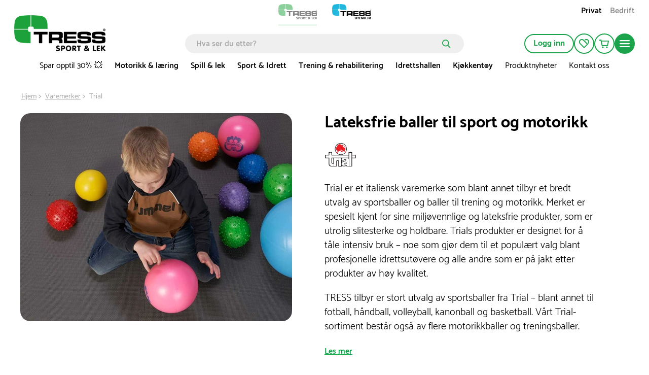

--- FILE ---
content_type: text/html; charset=utf-8
request_url: https://www.tress.com/no/varemerker/trial
body_size: 69570
content:

<!DOCTYPE html>
<html lang="nb">
<head>
    <meta charset="utf-8">
    <meta name="viewport" content="width=device-width, initial-scale=1.0">
    <title>Trial - Lateksfrie baller til sport og motorikk  | Tress.no</title>
            <link rel="alternate" hreflang="nb-no" href="https://www.tress.com/no/varemerker/trial" />
            <link rel="alternate" hreflang="da-dk" href="https://www.tress.com/dk/brands/trial" />
    <script type="application/ld+json">
        {
            "@context": "https://schema.org",
            "@graph": [
                {
                    "@type": "Organization",
                    "@id": "www.tress.com/no#organization",
                    "name": "Tress.no",
                    "description": "",
                    "url": "www.tress.com/no",
                    "sameAs": null,
                    "logo": {
                        "@type": "ImageObject",
                        "@id": "https://cdn.tress.com/media/5hsdsmih/tress_sportoglek_rgb_no_web.png",
                        "url": "https://cdn.tress.com/media/5hsdsmih/tress_sportoglek_rgb_no_web.png",
                        "width": 1343,
                        "height": 531,
                        "caption": "Tress Logo"
                    },
                    "contactPoint": {
                        "@type": "ContactPoint",
                        "email": "tress@tress.no",
                        "telephone": ""
                    },
                    "address": {
                        "@type": "PostalAddress",
                        "streetAddress": "Rotvollen 2",
                        "addressLocality": "Bergen",
                        "addressCountry": "Norge",
                        "postalCode": "5235 Rådal"
                    },
                    "vatID": ""
                },
                {
                    "@type": "WebSite",
                    "@id": "www.tress.com/no#website",
                    "url": "www.tress.com/no",
                    "name": "Tress.no",
                    "publisher": {
                        "@id": "www.tress.com/no#organization"
                    }
                },
                {
                    "@type": "WebPage",
                    "@id": "www.tress.com/no/varemerker/trial",
                    "url": "www.tress.com/no/varemerker/trial",
                    "name": "Trial - Lateksfrie baller til sport og motorikk  | Tress.no",
                    "description": "Trial er et italiensk varemerke som tilbyr et bredt utvalg av sports- og motorikkballer, kjent for sine miljøvennlige og slitesterke produkter. Hos TRESS finner du baller til blant annet fotball, håndball, volleyball og basketball, samt motorikk- og treningsballer fra Trial.",
                    "isPartOf": {
                        "@id": "www.tress.com/no#website"
                    },
                    "inLanguage": "nb-NO"
                }
            ]
        }
    </script>


    <link rel="preload" as="style" href="https://cdn.tress.com/dist/css/fonts.css?v=14VhoCKJZtv9U4WzZP03a6AxIlPXSueqi2QuaHcPJhc">
    
    <link rel="stylesheet" href="https://cdn.tress.com/dist/css/fonts.css?v=14VhoCKJZtv9U4WzZP03a6AxIlPXSueqi2QuaHcPJhc">
    <link rel="stylesheet" href="https://cdn.tress.com/dist/css/chunk-vendors.css?v=bFFfNAh2KfT3B2xJFEMkjDMOHl4EGgc2esiRHCFxd4w">
    <link rel="stylesheet" href="https://cdn.tress.com/dist/css/chunk-common.css?v=2pZpP23jVGMwMlwyfAw4ACcD8bjR5zRtkaWgfXrPBts">
    <link rel="stylesheet" href="https://cdn.tress.com/dist/css/green.css?v=BD7gNPnyRzbf82VxrEX-VbFjRG-RciBwDiGWLCHd7nM">
    <!-- CookieInformation -->
<script>
window.dataLayer = window.dataLayer || [];
function gtag(){ dataLayer.push(arguments); }
gtag('consent', 'default', {
'ad_storage': 'denied',
'ad_user_data': 'denied',
'ad_personalization': 'denied',
'analytics_storage': 'denied',
'wait_for_update': 500
});
gtag('set', 'ads_data_redaction', true);
</script>
<script id="CookieConsent" src="https://policy.app.cookieinformation.com/uc.js" data-gcm-version="2.0" data-culture="NB" type="text/javascript"></script>
<!-- End CookieInformation -->

<!-- Google Tag Manager -->
<script>(function(w,d,s,l,i){w[l]=w[l]||[];w[l].push({'gtm.start':new Date().getTime(),event:'gtm.js'});var f=d.getElementsByTagName(s)[0],j=d.createElement(s),dl=l!='dataLayer'?'&l='+l:'';j.async=true;j.src='https://ssgtmno.tress.com/prawwrto.js?id='+i+dl;f.parentNode.insertBefore(j,f);})(window,document,'script','dataLayer','GTM-K68RWN7');</script>
<!-- End Google Tag Manager -->
<!-- Hey Loyalty -->
<script type="text/javascript" language="javascript"> var hlt; var BiTrackingLoaded = function (BiTracking) {hlt = BiTracking; BiTracking.initialize('7F0DQb7NgIbY00G2', 45, '10477');} </script>
<script> (function (d, t) {var g = d.createElement(t), s = d.getElementsByTagName(t)[0]; h = "https:" == document.location.protocol ? "https://" : "http://"; g.src = h + 'bi.heyloyalty.com/hlbi.js'; s.parentNode.insertBefore(g, s);}(document, 'script')); </script>
<!--End Hey Loyalty -->
    <script defer="defer" src="https://cdn.tress.com/dist/js/chunk-vendors.js?v=Gb9RLhnwK_h6O9SxvShGtFmP8hmUbpDF-69Y40afj7g"></script>
    <script defer="defer" src="https://cdn.tress.com/dist/js/chunk-common.js?v=9FgFn8G3RLe4E1KS3tdvJAiHt0bnrw9h6FAONuJBvys"></script>
    <script defer="defer" src="https://cdn.tress.com/dist/js/green.js?v=uuwfz93LntXSVORPvhbG3jJnaaabNDz8D-o2fX0-ruE"></script>
            <link rel="preload" as="image" fetchpriority="high" imagesrcset="https://cdn.tress.com/media/2xqhll4j/trial-brand-image.jpg?rxy=0.572,0.5449101796407185&amp;width=814&amp;height=410&amp;rnd=133380434809630000" media="(min-width:992px)">
        <link rel="preload" as="image" fetchpriority="high" imagesrcset="https://cdn.tress.com/media/2xqhll4j/trial-brand-image.jpg?rxy=0.572,0.5449101796407185&amp;width=392&amp;height=206&amp;rnd=133380434809630000" media="(min-width:768px) and (max-width:991px)">
        <link rel="preload" as="image" fetchpriority="high" imagesrcset="https://cdn.tress.com/media/2xqhll4j/trial-brand-image.jpg?rxy=0.572,0.5449101796407185&amp;width=100&amp;height=50&amp;rnd=133380434809630000" media="(max-width:767px)">

    <meta name="format-detection" content="telephone=no">
        <meta name="description" content="Trial er et italiensk varemerke som tilbyr et bredt utvalg av sports- og motorikkballer, kjent for sine miljøvennlige og slitesterke produkter. Hos TRESS finner du baller til blant annet fotball, håndball, volleyball og basketball, samt motorikk- og treningsballer fra Trial.">
    <link rel="canonical" href="https://www.tress.com/no/varemerker/trial">
<link href="https://www.tress.com/no/varemerker/trial?page=2" rel="next" />    <link rel="icon" type="image/x-icon" href="https://cdn.tress.com/media/eycjgioa/tress_sport-og-leg_favicon_16x16_icon.ico">
    <link rel="shortcut icon" type="image/x-icon" href="https://cdn.tress.com/media/eycjgioa/tress_sport-og-leg_favicon_16x16_icon.ico">
    <meta property="og:title" content="Trial - Lateksfrie baller til sport og motorikk ">
    <meta property="og:type" content="og:website">
    <meta property="og:url" content="https://www.tress.com/no/varemerker/trial">
        <meta property="og:description" content="Trial er et italiensk varemerke som tilbyr et bredt utvalg av sports- og motorikkballer, kjent for sine milj&#xF8;vennlige og slitesterke produkter. Hos TRESS finner du baller til blant annet fotball, h&#xE5;ndball, volleyball og basketball, samt motorikk- og treningsballer fra Trial.">
    <meta property="og:locale" content="nb_NO">
        <meta property="og:locale:alternate" content="da_DK">
    <meta property="og:site_name" content="Tress.no">
    
</head>
<body>
    <!-- Google Tag Manager (noscript) -->
<noscript><iframe src="https://ssgtmno.tress.com/ns.html?id=GTM-K68RWN7" height="0" width="0" style="display:none;visibility:hidden"></iframe></noscript>
<!-- End Google Tag Manager (noscript) -->

<script> (function(){ var s = document.createElement('script'); var h = document.querySelector('head') || document.body; s.src = 'https://acsbapp.com/apps/app/dist/js/app.js'; s.async = true; s.onload = function(){ acsbJS.init(); }; h.appendChild(s); })(); </script>
    <div id="app" data-culture="nb-NO">
        
<header id="header" class="header">
    <tress-header-wrapper v-slot="{ isSm, isLg, onShowMegaMenuMouseEnter, onShowMegaMenuMouseLeave, isScrolled, onHamburgerMenuClick, isHamburgerMegaMenuOpen, showCategory, onCategoryClick, onBackClick, onAboutClick, onBackAboutClick, showAccordion, onOpenAccordion, maxAccordionHeight, showAbout, showMegaMenu, hasLoaded, cartItems, onSearchFieldOpenClick, isSearchFieldOpen2, onSearchFieldClose, scrolledTimeOut, onCartPopUpOpenClick, isCartPopUpOpen, onCartPopUpCloseClick, hasFavorites, hiddenFooter, isCartModalOpen, closeCartModal }">
        <tress-search-wrapper v-slot="{ onEnter, isPopupOpen, onSearchClick, onCloseClick, searchResults, onFocus, onInput, searchModel, onColdCloseClick }" @close="onSearchFieldClose" :scrolled-time-out="scrolledTimeOut" search-page-url="/no/sok" initial-search-query="">
            <div class="content-padding" :class="{ 'content-padding--bottom': isScrolled }">

<div v-if="!isLg" class="menu-mobile-padding header__buttons-container align-items-center d-lg-none">
            <a href="/no" style="--theme-colors-quinary:#d2eddb; border-bottom-color:#d2eddb" class="top-links__link top-links__link--active top-links__link--image">
                    <img src="https://cdn.tress.com/media/r05pvkhk/tress_sportoglek_rgb_no-web.png?height=52&amp;rnd=133034691125100000?noformat=1" alt="Sport &amp; lek" width="500" height="198">
            </a>
            <a href="https://www.tressutemiljo.no/" style="--theme-colors-quinary:#d6eef4; border-bottom-color:#d6eef4" class="top-links__link top-links__link--image">
                    <img src="https://cdn.tress.com/media/rs5bxrzv/tress_udemiljo_rgb_no-web.png?height=52&amp;rnd=133034691131830000?noformat=1" alt="Utemilj&#xF8;" width="500" height="198">
            </a>
    <nav class="align-items-end button-actions">
        <div class="row align-items-center justify-content-end gx-0" :class="{ 'gx-2': isScrolled, 'gx-0': !isScrolled }">
            <div class="col col-auto" v-pre>
                <a class="button button--icon button--no-border header__button d-block my-pages-button-scroll" type="button" rel="nofollow" href="/no/logg-inn?returnUrl=%2Fno%2Fvaremerker%2Ftrial">
<svg v-pre class="icon-user" xmlns="http://www.w3.org/2000/svg" viewBox="0 0 14.7 16.7">
    <circle class="cls-1" cx="7.35" cy="4.35" r="3.5" />
    <path class="cls-1" d="M7.35,9.85a6.27,6.27,0,0,0-6.5,6h13A6.27,6.27,0,0,0,7.35,9.85Z" />
</svg>                </a>
            </div>
            <div v-if="isSm" class="col col-auto">
                <a href="/no/min-profil/mine-favoritter" class="button button--icon button--no-border header__button" rel="nofollow" type="button">
<svg
    xmlns="http://www.w3.org/2000/svg"
    viewBox="0 0 22 20"
    fill="none"
    class="icon-favorite"
    :class="{ 'icon-favorite--filled': isFilled }"
    :is-filled="hasFavorites"
>
    <path
        d="M11 20.0001L1.78477 10.6124C0.628311 9.43426 0 7.87582 0 6.21534C0 4.55485 0.637417 2.99641 1.78477 1.8183C4.17053 -0.602846 8.04056 -0.602846 10.4172 1.8183L19.6324 11.2061L11 20.0001V20.0001ZM6.10099 1.85541C5.00828 1.85541 3.90646 2.28213 3.06871 3.13556C2.25828 3.96116 1.81209 5.05578 1.81209 6.22461C1.81209 7.39344 2.25828 8.48806 3.06871 9.31367L10.9909 17.3842L17.0464 11.2153L9.13328 3.12628C8.29553 2.27285 7.20281 1.84613 6.10099 1.84613V1.85541Z"
        class="icon-favorite__border"
    />
    <path
        d="M13.3842 2.69944C15.0597 1.4564 17.4181 1.58627 18.9297 3.12616C19.7401 3.95176 20.1863 5.04638 20.1863 6.21521C20.1863 7.15213 19.8858 8.0334 19.3486 8.77551L20.6598 10.1113C21.534 9.00742 22.0075 7.65306 22.0075 6.21521C22.0075 4.55473 21.3701 2.99629 20.2228 1.81818C18.0009 -0.445269 14.4769 -0.593692 12.082 1.37291L13.3933 2.70872L13.3842 2.69944Z"
        class="icon-favorite__border"
    />
    <path
        d="M11 20.0001L1.78477 10.6124C0.628311 9.43426 0 7.87582 0 6.21534C0 4.55485 0.637417 2.99641 1.78477 1.8183C4.17053 -0.602846 8.04056 -0.602846 10.4172 1.8183L19.6324 11.2061L11 20.0001V20.0001Z"
        class="icon-favorite__filled"
    />
    <path
        d="M12.0742 1.37291C14.4691 -0.593692 17.9931 -0.445269 20.2149 1.81818C21.3714 2.99629 21.9997 4.55473 21.9997 6.21521C21.9997 7.65306 21.5262 9.00742 20.652 10.1113L12.0742 1.37291Z"
        class="icon-favorite__filled"
    />
</svg>                </a>
            </div>
            <div class="col col-auto">
                <button class="button button--icon button--no-border header__button header__cart" :class="{ 'button--icon-cart': isScrolled }" type="button" @click="onCartPopUpOpenClick">
                    <span v-cloak v-if="cartItems > 0" v-text="cartItems"></span>
<svg v-pre class="icon-cart" xmlns="http://www.w3.org/2000/svg" viewBox="0 0 21.36 18.09">
    <path class="cls-1" d="M18.36,12.52H7L5,3H20.36Z" />
    <path class="cls-1" d="M1,1H4.6L5,3" />
    <path class="icon-cart__wheels" d="M8.37,18.09a1.84,1.84,0,1,0-1.84-1.84A1.84,1.84,0,0,0,8.37,18.09Z" />
    <path class="icon-cart__wheels" d="M16.9,18.09a1.84,1.84,0,1,0-1.84-1.84A1.84,1.84,0,0,0,16.9,18.09Z" />
</svg>                </button>
                <tress-cart-pop-up :is-cart-pop-up-open="isCartPopUpOpen" @close="onCartPopUpCloseClick" check-out-page-url="/no/kasse"></tress-cart-pop-up>
            </div>
            <div v-cloak class="col col-auto" v-if="isScrolled && !isSearchFieldOpen2">
                <button class="button button--icon button--no-border header__button" type="button" @click="onSearchFieldOpenClick">
                    <icon-search></icon-search>
                </button>
            </div>
            <div class="col col-auto">
                <button class="button button--round button--icon button--filled header__button header__button--filled hamburger-menu__hamburger-menu-button" :class="{'hamburger-menu__hamburger-menu-button--scrolled':isScrolled}" type="button" @click="onHamburgerMenuClick">
<svg v-pre class="icon-hamburger-menu" xmlns="http://www.w3.org/2000/svg" viewBox="0 0 18 12">
    <path class="cls-1" d="M1,0H17a1,1,0,0,1,1,1h0a1,1,0,0,1-1,1H1A1,1,0,0,1,0,1H0A1,1,0,0,1,1,0Z" />
    <path class="cls-1" d="M1,5H17a1,1,0,0,1,1,1h0a1,1,0,0,1-1,1H1A1,1,0,0,1,0,6H0A1,1,0,0,1,1,5Z" />
    <path class="cls-1" d="M1,10H17a1,1,0,0,1,1,1h0a1,1,0,0,1-1,1H1a1,1,0,0,1-1-1H0A1,1,0,0,1,1,10Z" />
</svg>                </button>
            </div>
        </div>
    </nav>
</div>

<div class="d-lg-none is-scrolled menu-mobile-padding menu-mobile-padding--search" :class="{ 'is-scrolled--hide': isScrolled && !isSearchFieldOpen2, 'is-scrolled--search gx-1': isSearchFieldOpen2}">
      <div class="search-input" v-if="!hasLoaded">
        <form class="search-input__form" v-pre>
            <input class="search-input__input" placeholder="Hva ser du etter?">
              <button class="search-input__button">
<svg v-pre class="icon-search search-input__icon" width="17" height="17" viewBox="0 0 17 17" fill="none" xmlns="http://www.w3.org/2000/svg">
    <circle cx="6.72916" cy="6.72916" r="5.87916" stroke-width="1.7"/>
    <line x1="11.473" y1="11.6167" x2="15.6542" y2="15.7979" stroke-width="1.7" stroke-linecap="round"/>
</svg>              </button>
        </form>
      </div>
    <tress-search-input @enter="onEnter" :model-value="searchModel" @update:model-value="onInput" :on-submit="onSearchClick" :is-popup-open="isPopupOpen" :on-close-click="onColdCloseClick" @focus="onFocus"></tress-search-input>
    <tress-search-popup blue-site-logotype="https://cdn.tress.com/media/qikpxcum/tress_udemiljo_rgb_no_web.png" search-page-url="/no/sok" :search-term="searchModel" v-show="!isHamburgerMegaMenuOpen && isPopupOpen" :search-results="searchResults" @close="onCloseClick" :is-popup-open="isPopupOpen" :class="{ 't-search-popup--scrolled': isScrolled && isPopupOpen}"></tress-search-popup>
</div>

<nav v-cloak class="container-fluid g-3 hamburger-mobile d-lg-none" v-if="!isLg && isHamburgerMegaMenuOpen">
    <div class="row g-0 hamburger-mobile__content" :class="{'hamburger-mobile__content--with-footer': !hiddenFooter}">
        <div class="col col-12">
            <div class="row g-3 justify-content-between hamburger-mobile__top-container">
                <div class="col col-auto" v-pre>
                    <a href="/no">
                        <img src="https://cdn.tress.com/media/5hsdsmih/tress_sportoglek_rgb_no_web.png?noformat=1" height="198" width="500" class="hamburger-mobile__logo" alt="TRESS Sportoglek RGB NO Web (1)">
                    </a>
                </div>
                <div class="col col-auto">
                    <button class="button button--icon button--filled close-button" type="button" @click="onHamburgerMenuClick">
                        <icon-close class="close-button__icon"></icon-close>
                    </button>
                </div>
            </div>
            <div class="hamburger-mobile__search">
                <tress-search-input @enter="onEnter" :model-value="searchModel" @update:model-value="onInput" :on-submit="onSearchClick" :is-popup-open="isPopupOpen" :on-close-click="onColdCloseClick" @focus="onFocus" class="search-input--hamburger"></tress-search-input>
                <tress-search-popup blue-site-logotype="https://cdn.tress.com/media/qikpxcum/tress_udemiljo_rgb_no_web.png" search-page-url="/no/sok" :search-term="searchModel" v-show="isPopupOpen" :search-results="searchResults" class="t-search-popup--hamburger" @close="onCloseClick" :is-popup-open="isPopupOpen" :class="{ 't-search-popup--scrolled': isScrolled && isPopupOpen}"></tress-search-popup>
            </div>
            <div class="row g-0">
                <div class="col col-12">
                    <ul class="hamburger-mobile__categories">
                            <li class="hamburger-mobile__category">
                                <div class="hamburger-mobile__header">
                                    <a href="/no/no-kampanjer" target="">
                                        Spar opptil 30% &#x1F4A5;
                                    </a>
                                    <icon-arrow-right @click="onCategoryClick('Spar opptil 30% &#x1F4A5;')"></icon-arrow-right>
                                </div>
                            </li>
                            <li class="hamburger-mobile__category">
                                <div class="hamburger-mobile__header">
                                    <a href="/no/motorikk-og-laring" target="">
                                        Motorikk &amp; l&#xE6;ring
                                    </a>
                                    <icon-arrow-right @click="onCategoryClick('Motorikk &amp; l&#xE6;ring')"></icon-arrow-right>
                                </div>
                            </li>
                            <li class="hamburger-mobile__category">
                                <div class="hamburger-mobile__header">
                                    <a href="/no/spill-og-lek" target="">
                                        Spill &amp; lek
                                    </a>
                                    <icon-arrow-right @click="onCategoryClick('Spill &amp; lek')"></icon-arrow-right>
                                </div>
                            </li>
                            <li class="hamburger-mobile__category">
                                <div class="hamburger-mobile__header">
                                    <a href="/no/sport-og-idrett" target="">
                                        Sport &amp; Idrett
                                    </a>
                                    <icon-arrow-right @click="onCategoryClick('Sport &amp; Idrett')"></icon-arrow-right>
                                </div>
                            </li>
                            <li class="hamburger-mobile__category">
                                <div class="hamburger-mobile__header">
                                    <a href="/no/trening-og-rehabilitering" target="">
                                        Trening &amp; rehabilitering
                                    </a>
                                    <icon-arrow-right @click="onCategoryClick('Trening &amp; rehabilitering')"></icon-arrow-right>
                                </div>
                            </li>
                            <li class="hamburger-mobile__category">
                                <div class="hamburger-mobile__header">
                                    <a href="/no/idrettshallen" target="">
                                        Idrettshallen
                                    </a>
                                    <icon-arrow-right @click="onCategoryClick('Idrettshallen')"></icon-arrow-right>
                                </div>
                            </li>
                            <li class="hamburger-mobile__category">
                                <div class="hamburger-mobile__header">
                                    <a href="/no/kjokkentoy" target="">
                                        Kj&#xF8;kkent&#xF8;y
                                    </a>
                                    <icon-arrow-right @click="onCategoryClick('Kj&#xF8;kkent&#xF8;y')"></icon-arrow-right>
                                </div>
                            </li>
                            <li class="hamburger-mobile__category">
                                <div class="hamburger-mobile__header">
                                    <a href="/no/nyheter" target="">
                                        Produktnyheter
                                    </a>
                                    <icon-arrow-right @click="onCategoryClick('Produktnyheter')"></icon-arrow-right>
                                </div>
                            </li>
                            <li class="hamburger-mobile__category">
                                <div class="hamburger-mobile__header">
                                    <a href="/no/om-tress/kontakt-oss" target="">
                                        Kontakt oss
                                    </a>
                                    <icon-arrow-right @click="onCategoryClick('Kontakt oss')"></icon-arrow-right>
                                </div>
                            </li>
                    </ul>
                </div>
                <div class="col col-12 hamburger-mobile__tile-image-and-content hamburger-mobile__tile-image-and-content--has-brands">

    <div class="container-fluid g-0 tile image-and-content-tile hamburger-menu-mobile-second-screen__tile-image-and-content tile-upper-lower" style="background:#00350e" v-pre>
        <div class="tile-upper-lower__upper">

    <div class="responsive-picture  image-and-content-tile__image"  >
        <picture v-pre>
            <source srcset="https://cdn.tress.com/media/domn0hbs/kundeservice_white_1728.png?width=310&amp;height=200&amp;rnd=133331143045500000" media="(min-width:992px)">
                <source srcset="https://cdn.tress.com/media/domn0hbs/kundeservice_white_1728.png?width=943&amp;height=150&amp;rnd=133331143045500000" media="(min-width:576px)">
                <source srcset="https://cdn.tress.com/media/domn0hbs/kundeservice_white_1728.png?width=1035&amp;height=450&amp;rnd=133331143045500000">
            <img src="https://cdn.tress.com/media/domn0hbs/kundeservice_white_1728.png?width=310&amp;height=200&amp;rnd=133331143045500000" class="responsive-picture__image" >
        </picture>
    </div>
        </div>
        <div class="tile-upper-lower__lower">
            <p class="image-and-content-tile__header" style="color:#">FAQ - Ofte stilte sp&#xF8;rsm&#xE5;l</p>
            <p class="image-and-content-tile__content" style="color:#">F&#xE5; svar p&#xE5; de vanligste sp&#xF8;rsm&#xE5;lene som stilles til v&#xE5;r kundeservice her!</p>
            <div class="container-fluid image-and-content-tile__button-container image-and-content-tile__button-container--header-tile">
                <a href="/no/ofte-stilte-sporsmal" target="" class="image-and-content-tile__button button button--icon button--round button--filled">
<svg
    class="icon-arrow-right "
    width="19"
    height="15"
    viewBox="0 0 19 15"
    fill="none"
    xmlns="http://www.w3.org/2000/svg"
>
    <path d="M10.1457 1.00003L17 7.26967L10.1457 13.5393" stroke-miterlimit="10" stroke-linecap="round" />
    <path d="M16.0795 7.37033L1 7.37033" stroke-miterlimit="10" stroke-linecap="round" />
</svg>                </a>
            </div>
        </div>
    </div>
                </div>
                <div class="col col-12">
                    <div class="tile links-tile hamburger-mobile__prioritised-links-container">
                        <ul class="links-tile__links-container" v-pre>
                                <li class="links-tile__link-item">
                                    <a href="/no/referanseprosjekt" target="" class="nav links-tile__link">
                                        Referanseprosjekt
                                    </a>
                                </li>
                                <li class="links-tile__link-item">
                                    <a href="/no/inspirasjon" target="" class="nav links-tile__link">
                                        Guider &amp; tips
                                    </a>
                                </li>
                                <li class="links-tile__link-item">
                                    <a href="/no/om-tress" target="" class="nav links-tile__link">
                                        Om TRESS
                                    </a>
                                </li>
                                <li class="links-tile__link-item">
                                    <a href="/no/om-tress/kontakt-oss" target="" class="nav links-tile__link">
                                        Kontakt oss
                                    </a>
                                </li>
                        </ul>
                        <div class="hamburger-mobile__prioritised-links-container__footer">
                            <p class="links-tile__show-all-text" @click="onClick"> Vis alt</p>
                            <button class="button button--icon button-round button--filled" type="button" @click="onAboutClick">
                                <icon-arrow-right></icon-arrow-right>
                            </button>
                        </div>
                    </div>
                    <div class="hamburger-menu-mobile-second-screen" :class="{ 'hamburger-menu-mobile-second-screen--show': showAbout}">
                        <div class="container-fluid g-0">
                            <div class="row g-0 justify-content-between hamburger-menu-mobile-second-screen__top-nav-container">
                                <div class="col col-auto">
                                    <button class="button button--no-border button--icon p-0 hamburger-menu-mobile-second-screen__back-button" type="button" @click="onBackAboutClick">
                                        <icon-arrow-left class="hamburger-menu-mobile-second-screen__icon-arrow-left"></icon-arrow-left>
                                    </button>
                                </div>
                                <div class="col col-auto">
                                    <tress-close-button @click="onHamburgerMenuClick"></tress-close-button>
                                </div>
                            </div>
                            <div class="row g-0 align-items-center justify-content-between" v-pre>
                            </div>
                            <div class="selected__container" v-pre>
                                <p class="selected__header">Utvalgte:</p>
                                <ul class="selected__container-item">
                                        <li class="selected__item">
                                            <a href="/no/referanseprosjekt" target="" class="selected__item-header">
                                                Referanseprosjekt
                                            </a>
                                        </li>
                                        <li class="selected__item">
                                            <a href="/no/inspirasjon" target="" class="selected__item-header">
                                                Guider &amp; tips
                                            </a>
                                        </li>
                                        <li class="selected__item">
                                            <a href="/no/om-tress" target="" class="selected__item-header">
                                                Om TRESS
                                            </a>
                                        </li>
                                        <li class="selected__item">
                                            <a href="/no/om-tress/kontakt-oss" target="" class="selected__item-header">
                                                Kontakt oss
                                            </a>
                                        </li>
                                </ul>
                            </div>
                                <div class="accordion-with-icon-or-single accordion-with-icon-or-single__single-link accordion accordion-with-icon" data-group-id="98da0580-4fa3-4b1d-b906-d67ebe83a446" :class="{'hamburger-menu-mobile-second-screen__no-border':0 == 9 - 1,}">
                                        <div class="accordion-with-icon__header-container">
                                            <div class="accordion-with-icon__header-container__label-container">
                                                <a href="/no/om-tress" class="accordion-with-icon__header">
                                                    Om TRESS
                                                </a>
                                            </div>
                                            <icon-chevron-down class="accordion__icon" :class="{'accordion__icon--open':showAccordion=='adafce5e-4551-404c-a6a3-1d9ffdbacda4'}" @click="onOpenAccordion($event, 'adafce5e-4551-404c-a6a3-1d9ffdbacda4')"> </icon-chevron-down>
                                        </div>
                                        <div :style="{height: showAccordion == 'adafce5e-4551-404c-a6a3-1d9ffdbacda4' ? maxAccordionHeight+'px' : 0}" class="col col-12 accordion__content">
                                            <ul class="accordion-with-icon__item-container" v-pre>
                                                    <li class="accordion-with-icon__item">
                                                        <a href="/no/om-tress/virksomhetsprofil" target="_self">
                                                            Om oss
                                                        </a>
                                                    </li>
                                                    <li class="accordion-with-icon__item">
                                                        <a href="/no/om-tress/misjon-visjon" target="_self">
                                                            Misjon &amp; Visjon
                                                        </a>
                                                    </li>
                                                    <li class="accordion-with-icon__item">
                                                        <a href="/no/mot-vart-team" target="_self">
                                                            M&#xF8;t v&#xE5;rt team
                                                        </a>
                                                    </li>
                                                    <li class="accordion-with-icon__item">
                                                        <a href="/no/om-tress/jobb-i-tress" target="_self">
                                                            Jobb i TRESS
                                                        </a>
                                                    </li>
                                                    <li class="accordion-with-icon__item">
                                                        <a href="/no/om-tress/virksomhetsprofil" target="_self">
                                                            Virksomhetsprofil
                                                        </a>
                                                    </li>
                                                    <li class="accordion-with-icon__item">
                                                        <a href="/no/om-tress/miljo-og-samfunnsansvar" target="_self">
                                                            Milj&#xF8;- og samfunnsansvar
                                                        </a>
                                                    </li>
                                                    <li class="accordion-with-icon__item">
                                                        <a href="/no/om-tress/tilgjengelighetserklaring" target="_self">
                                                            Tilgjengelighetserkl&#xE6;ring
                                                        </a>
                                                    </li>
                                                    <li class="accordion-with-icon__item">
                                                        <a href="/no/om-tress/iso-sertifiseringer" target="_self">
                                                            ISO-sertifiseringer
                                                        </a>
                                                    </li>
                                            </ul>
                                        </div>
                                </div>
                                <div class="accordion-with-icon-or-single accordion-with-icon-or-single__single-link accordion accordion-with-icon" data-group-id="98da0580-4fa3-4b1d-b906-d67ebe83a446" :class="{'hamburger-menu-mobile-second-screen__no-border':1 == 9 - 1,}">
                                        <a href="/no/om-tress/kontakt-oss" target="" v-pre>
                                            Kontakt oss
                                        </a>
                                </div>
                                <div class="accordion-with-icon-or-single accordion-with-icon-or-single__single-link accordion accordion-with-icon" data-group-id="98da0580-4fa3-4b1d-b906-d67ebe83a446" :class="{'hamburger-menu-mobile-second-screen__no-border':2 == 9 - 1,}">
                                        <a href="/no/om-tress/kataloger" target="" v-pre>
                                            Kataloger
                                        </a>
                                </div>
                                <div class="accordion-with-icon-or-single accordion-with-icon-or-single__single-link accordion accordion-with-icon" data-group-id="98da0580-4fa3-4b1d-b906-d67ebe83a446" :class="{'hamburger-menu-mobile-second-screen__no-border':3 == 9 - 1,}">
                                        <a href="/no/inspirasjon" target="" v-pre>
                                            Guider &amp; tips
                                        </a>
                                </div>
                                <div class="accordion-with-icon-or-single accordion-with-icon-or-single__single-link accordion accordion-with-icon" data-group-id="98da0580-4fa3-4b1d-b906-d67ebe83a446" :class="{'hamburger-menu-mobile-second-screen__no-border':4 == 9 - 1,}">
                                        <a href="/no/referanseprosjekt" target="" v-pre>
                                            Se v&#xE5;re referanseprosjekt
                                        </a>
                                </div>
                                <div class="accordion-with-icon-or-single accordion-with-icon-or-single__single-link accordion accordion-with-icon" data-group-id="98da0580-4fa3-4b1d-b906-d67ebe83a446" :class="{'hamburger-menu-mobile-second-screen__no-border':5 == 9 - 1,}">
                                        <a href="/no/nyheter" target="" v-pre>
                                            Nyheter
                                        </a>
                                </div>
                                <div class="accordion-with-icon-or-single accordion-with-icon-or-single__single-link accordion accordion-with-icon" data-group-id="98da0580-4fa3-4b1d-b906-d67ebe83a446" :class="{'hamburger-menu-mobile-second-screen__no-border':6 == 9 - 1,}">
                                        <div class="accordion-with-icon__header-container">
                                            <div class="accordion-with-icon__header-container__label-container">
                                                <a href="/no/kjopsvilkar/salgs-og-leveringsbetingelser" class="accordion-with-icon__header">
                                                    Kj&#xF8;psvilk&#xE5;r
                                                </a>
                                            </div>
                                            <icon-chevron-down class="accordion__icon" :class="{'accordion__icon--open':showAccordion=='a5bdfd4d-3654-4d3f-a325-6b6d106e1bb3'}" @click="onOpenAccordion($event, 'a5bdfd4d-3654-4d3f-a325-6b6d106e1bb3')"> </icon-chevron-down>
                                        </div>
                                        <div :style="{height: showAccordion == 'a5bdfd4d-3654-4d3f-a325-6b6d106e1bb3' ? maxAccordionHeight+'px' : 0}" class="col col-12 accordion__content">
                                            <ul class="accordion-with-icon__item-container" v-pre>
                                                    <li class="accordion-with-icon__item">
                                                        <a href="/no/kjopsvilkar/salgs-og-leveringsbetingelser" target="_self">
                                                            Salgs- og leveringsbetingelser
                                                        </a>
                                                    </li>
                                                    <li class="accordion-with-icon__item">
                                                        <a href="/no/kjopsvilkar/personvernerklaring" target="_self">
                                                            Personvernerkl&#xE6;ring
                                                        </a>
                                                    </li>
                                                    <li class="accordion-with-icon__item">
                                                        <a href="/no/kjopsvilkar/informasjonskapsler" target="_self">
                                                            Informasjonskapsler
                                                        </a>
                                                    </li>
                                                    <li class="accordion-with-icon__item">
                                                        <a href="/no/kjopsvilkar/handelsbetingelser-privat" target="_self">
                                                            Handelsbetingelser (privat)
                                                        </a>
                                                    </li>
                                                    <li class="accordion-with-icon__item">
                                                        <a href="/no/kjopsvilkar/handelsbetingelser-bedrift" target="_self">
                                                            Handelsbetingelser (bedrift)
                                                        </a>
                                                    </li>
                                            </ul>
                                        </div>
                                </div>
                                <div class="accordion-with-icon-or-single accordion-with-icon-or-single__single-link accordion accordion-with-icon" data-group-id="98da0580-4fa3-4b1d-b906-d67ebe83a446" :class="{'hamburger-menu-mobile-second-screen__no-border':7 == 9 - 1,}">
                                        <a href="/no/ofte-stilte-sporsmal" target="" v-pre>
                                            FAQ - Ofte stilte sp&#xF8;rsm&#xE5;l
                                        </a>
                                </div>
                                <div class="accordion-with-icon-or-single accordion-with-icon-or-single__single-link accordion accordion-with-icon" data-group-id="98da0580-4fa3-4b1d-b906-d67ebe83a446" :class="{'hamburger-menu-mobile-second-screen__no-border':8 == 9 - 1,}">
                                        <a href="/no/varemerker" target="" v-pre>
                                            V&#xE5;re merkevarer
                                        </a>
                                </div>
                            <div class="row g-0">
                                <div class="col col-12">
                                    
    <div class="container-fluid g-0 tile image-and-content-tile hamburger-menu-mobile-second-screen__tile-image-and-content tile-upper-lower" style="background:#00350e" v-pre>
        <div class="tile-upper-lower__upper">

    <div class="responsive-picture  image-and-content-tile__image"  >
        <picture v-pre>
            <source srcset="https://cdn.tress.com/media/domn0hbs/kundeservice_white_1728.png?width=310&amp;height=200&amp;rnd=133331143045500000" media="(min-width:992px)">
                <source srcset="https://cdn.tress.com/media/domn0hbs/kundeservice_white_1728.png?width=943&amp;height=150&amp;rnd=133331143045500000" media="(min-width:576px)">
                <source srcset="https://cdn.tress.com/media/domn0hbs/kundeservice_white_1728.png?width=1035&amp;height=450&amp;rnd=133331143045500000">
            <img src="https://cdn.tress.com/media/domn0hbs/kundeservice_white_1728.png?width=310&amp;height=200&amp;rnd=133331143045500000" class="responsive-picture__image" >
        </picture>
    </div>
        </div>
        <div class="tile-upper-lower__lower">
            <p class="image-and-content-tile__header" style="color:#">FAQ - Ofte stilte sp&#xF8;rsm&#xE5;l</p>
            <p class="image-and-content-tile__content" style="color:#">F&#xE5; svar p&#xE5; de vanligste sp&#xF8;rsm&#xE5;lene som stilles til v&#xE5;r kundeservice her!</p>
            <div class="container-fluid image-and-content-tile__button-container image-and-content-tile__button-container--header-tile">
                <a href="/no/ofte-stilte-sporsmal" target="" class="image-and-content-tile__button button button--icon button--round button--filled">
<svg
    class="icon-arrow-right "
    width="19"
    height="15"
    viewBox="0 0 19 15"
    fill="none"
    xmlns="http://www.w3.org/2000/svg"
>
    <path d="M10.1457 1.00003L17 7.26967L10.1457 13.5393" stroke-miterlimit="10" stroke-linecap="round" />
    <path d="M16.0795 7.37033L1 7.37033" stroke-miterlimit="10" stroke-linecap="round" />
</svg>                </a>
            </div>
        </div>
    </div>

                                </div>
                            </div>
                        </div>
                    </div>
                </div>
            </div>
        </div>
    </div>
    <div class="row hamburger-mobile__footer" :class="{'d-none': hiddenFooter}">
        <div class="container-fluid g-0">
            <div class="row align-items-center justify-content-between hamburger-mobile__footer-top-container g-0">
                <div class="col col-auto">
                    <div class="top-link-customer-type">
                        



<a class="button top-link-customer-type__link top-link-customer-type__link--active" href="/umbraco/surface/customer/Switch?type=private&amp;culture=nb-NO&amp;redirectUrl=%2Fno%2Fvaremerker%2Ftrial" rel="nofollow">Privat</a><a class="button top-link-customer-type__link" href="/umbraco/surface/customer/Switch?type=business&amp;culture=nb-NO&amp;redirectUrl=%2Fno%2Fvaremerker%2Ftrial" rel="nofollow">Bedrift</a>
                    </div>
                </div>
                <div class="col col-auto" v-pre>
                        <a class="button button-text button-link my-pages-button hamburger-mobile__login-button" type="button" rel="nofollow" href="/no/logg-inn?returnUrl=%2Fno%2Fvaremerker%2Ftrial">
                            Logg inn
                        </a>
                </div>
            </div>
            <div v-pre>
                <div class="top-links">
                        <a href="/no" style="--theme-colors-quinary:#d2eddb; border-bottom-color:#d2eddb" class="top-links__link top-links__link--active top-links__link--image">
                                <img src="https://cdn.tress.com/media/r05pvkhk/tress_sportoglek_rgb_no-web.png?height=52&amp;rnd=133034691125100000?noformat=1" alt="Sport &amp; lek" width="500" height="198">
                        </a>
                        <a href="https://www.tressutemiljo.no/" style="--theme-colors-quinary:#d6eef4; border-bottom-color:#d6eef4" class="top-links__link top-links__link--image">
                                <img src="https://cdn.tress.com/media/rs5bxrzv/tress_udemiljo_rgb_no-web.png?height=52&amp;rnd=133034691131830000?noformat=1" alt="Utemilj&#xF8;" width="500" height="198">
                        </a>
                </div>
            </div>
        </div>
    </div>
</nav>
<div class="row g-0 d-none d-lg-flex align-items-center header__top content-max-width" v-if="isLg">
    <div class="col header-col-3" :class="{ 'header-col-3': !isScrolled, 'header-col-auto': isScrolled }">
            <a href="/no">
                <img class="header-logo logo" height="198" width="500" :class="{ 'header-logo--scroll': isScrolled }" src="https://cdn.tress.com/media/5hsdsmih/tress_sportoglek_rgb_no_web.png?noformat=1" alt="TRESS Sportoglek RGB NO Web (1)">
            </a>
    </div>
    <div class="col">
        <div class="row g-0 align-items-start is-scrolled" :class="{ 'is-scrolled--hide': isScrolled }">
            <nav class="col top-links">
                    <a href="/no" style="--theme-colors-quinary:#d2eddb; border-bottom-color:#d2eddb" class="top-links__link top-links__link--active top-links__link--image">
                            <img src="https://cdn.tress.com/media/r05pvkhk/tress_sportoglek_rgb_no-web.png?height=52&amp;rnd=133034691125100000?noformat=1" alt="Sport &amp; lek" width="500" height="198">
                    </a>
                    <a href="https://www.tressutemiljo.no/" style="--theme-colors-quinary:#d6eef4; border-bottom-color:#d6eef4" class="top-links__link top-links__link--image">
                            <img src="https://cdn.tress.com/media/rs5bxrzv/tress_udemiljo_rgb_no-web.png?height=52&amp;rnd=133034691131830000?noformat=1" alt="Utemilj&#xF8;" width="500" height="198">
                    </a>
            </nav>
            <div class="col col-4">
                <nav class="top-link-customer-type">
                    



<a class="button top-link-customer-type__link top-link-customer-type__link--active" href="/umbraco/surface/customer/Switch?type=private&amp;culture=nb-NO&amp;redirectUrl=%2Fno%2Fvaremerker%2Ftrial" rel="nofollow">Privat</a><a class="button top-link-customer-type__link" href="/umbraco/surface/customer/Switch?type=business&amp;culture=nb-NO&amp;redirectUrl=%2Fno%2Fvaremerker%2Ftrial" rel="nofollow">Bedrift</a>
                </nav>
            </div>
        </div>
        <div class="row g-0 align-items-center justify-content-between">
            <div class="col col-6 col-lg search header-col-lg-8" :class="{ 'header-col-lg offset-lg-1': isScrolled, 'header-col-lg-8': !isScrolled }">
                <div class="is-scrolled" :class="{ 'is-scrolled--hide': isScrolled && !isSearchFieldOpen2, 'is-scrolled--search': isScrolled && isSearchFieldOpen2 }">
                      <div class="search-input" v-if="!hasLoaded">
                        <form class="search-input__form" v-pre>
                          <input class="search-input__input" placeholder="Hva ser du etter?">
                          <button class="search-input__button">
<svg v-pre class="icon-search search-input__icon" width="17" height="17" viewBox="0 0 17 17" fill="none" xmlns="http://www.w3.org/2000/svg">
    <circle cx="6.72916" cy="6.72916" r="5.87916" stroke-width="1.7"/>
    <line x1="11.473" y1="11.6167" x2="15.6542" y2="15.7979" stroke-width="1.7" stroke-linecap="round"/>
</svg>                          </button>
                        </form>
                      </div>
                    <tress-search-input @enter="onEnter" :model-value="searchModel" @update:model-value="onInput" :on-submit="onSearchClick" :is-popup-open="isPopupOpen" :on-close-click="onColdCloseClick" @focus="onFocus"></tress-search-input>
                    <tress-search-popup blue-site-logotype="https://cdn.tress.com/media/qikpxcum/tress_udemiljo_rgb_no_web.png" search-page-url="/no/sok" v-show="isPopupOpen" :search-term="searchModel" :search-results="searchResults" @close="onCloseClick" :is-popup-open="isPopupOpen" :class="{ 't-search-popup--scrolled': isScrolled && isPopupOpen}"></tress-search-popup>
                </div>
                <div v-cloak class="is-scrolled" :class="{ 'is-scrolled--none': !isScrolled }">
                    <nav class="col categories categories--no-padding">
                            <div class="categories__category" :class="{'categories__category--active':showMegaMenu == 'Spar opptil 30% &#x1F4A5;'}" @mouseover="onShowMegaMenuMouseEnter('Spar opptil 30% 💥')" @mouseleave='onShowMegaMenuMouseLeave'>
                                <a href="/no/no-kampanjer" target="" class="categories__category-link categories__category-link--content-link">
                                    Spar opptil 30% &#x1F4A5;
                                </a>
                            </div>
                            <div class="categories__category" :class="{'categories__category--active':showMegaMenu == 'Motorikk &amp; l&#xE6;ring'}" @mouseover="onShowMegaMenuMouseEnter('Motorikk & læring')" @mouseleave='onShowMegaMenuMouseLeave'>
                                <a href="/no/motorikk-og-laring" target="" class="categories__category-link">
                                    Motorikk &amp; l&#xE6;ring
                                </a>
                            </div>
                            <div class="categories__category" :class="{'categories__category--active':showMegaMenu == 'Spill &amp; lek'}" @mouseover="onShowMegaMenuMouseEnter('Spill & lek')" @mouseleave='onShowMegaMenuMouseLeave'>
                                <a href="/no/spill-og-lek" target="" class="categories__category-link">
                                    Spill &amp; lek
                                </a>
                            </div>
                            <div class="categories__category" :class="{'categories__category--active':showMegaMenu == 'Sport &amp; Idrett'}" @mouseover="onShowMegaMenuMouseEnter('Sport & Idrett')" @mouseleave='onShowMegaMenuMouseLeave'>
                                <a href="/no/sport-og-idrett" target="" class="categories__category-link">
                                    Sport &amp; Idrett
                                </a>
                            </div>
                            <div class="categories__category" :class="{'categories__category--active':showMegaMenu == 'Trening &amp; rehabilitering'}" @mouseover="onShowMegaMenuMouseEnter('Trening & rehabilitering')" @mouseleave='onShowMegaMenuMouseLeave'>
                                <a href="/no/trening-og-rehabilitering" target="" class="categories__category-link">
                                    Trening &amp; rehabilitering
                                </a>
                            </div>
                            <div class="categories__category" :class="{'categories__category--active':showMegaMenu == 'Idrettshallen'}" @mouseover="onShowMegaMenuMouseEnter('Idrettshallen')" @mouseleave='onShowMegaMenuMouseLeave'>
                                <a href="/no/idrettshallen" target="" class="categories__category-link">
                                    Idrettshallen
                                </a>
                            </div>
                            <div class="categories__category" :class="{'categories__category--active':showMegaMenu == 'Kj&#xF8;kkent&#xF8;y'}" @mouseover="onShowMegaMenuMouseEnter('Kjøkkentøy')" @mouseleave='onShowMegaMenuMouseLeave'>
                                <a href="/no/kjokkentoy" target="" class="categories__category-link">
                                    Kj&#xF8;kkent&#xF8;y
                                </a>
                            </div>
                            <div class="categories__category" :class="{'categories__category--active':showMegaMenu == 'Produktnyheter'}" @mouseover="onShowMegaMenuMouseEnter('Produktnyheter')" @mouseleave='onShowMegaMenuMouseLeave'>
                                <a href="/no/nyheter" target="" class="categories__category-link categories__category-link--content-link">
                                    Produktnyheter
                                </a>
                            </div>
                            <div class="categories__category" :class="{'categories__category--active':showMegaMenu == 'Kontakt oss'}" >
                                <a href="/no/om-tress/kontakt-oss" target="" class="categories__category-link categories__category-link--content-link">
                                    Kontakt oss
                                </a>
                            </div>
                    </nav>
                </div>
            </div>
            <nav :class="{ 'col-4 col-lg-4': !isScrolled, 'col-lg-auto col-6': isScrolled }" class="col button-actions header__controls">
                <div v-cloak v-show="isScrolled && !isSearchFieldOpen2">
                    <button class="button icon-button" type="button" @click="onSearchFieldOpenClick" :class="{ 'button--no-border header__button--hover-scroll': isScrolled }">
                        <icon-search></icon-search>
                    </button>
                </div>
                <a v-cloak href="/no/logg-inn?returnUrl=%2Fno%2Fvaremerker%2Ftrial" v-if="isScrolled" class="button icon-button my-pages-button-scroll" type="button" rel="nofollow" :class="{ 'button--no-border header__button--hover-scroll': isScrolled }">
                    <icon-user></icon-user>
                </a>
                    <a href="/no/logg-inn?returnUrl=%2Fno%2Fvaremerker%2Ftrial" v-else rel="nofollow" class="button button-text button-link m-0">
                        Logg inn
                    </a>
                <a href="/no/min-profil/mine-favoritter" class="button icon-button" type="button" rel="nofollow" :class="{ 'button--no-border  header__button--hover-scroll2': isScrolled }">
<svg
    xmlns="http://www.w3.org/2000/svg"
    viewBox="0 0 22 20"
    fill="none"
    class="icon-favorite"
    :class="{ 'icon-favorite--filled': isFilled }"
    :is-filled="hasFavorites"
>
    <path
        d="M11 20.0001L1.78477 10.6124C0.628311 9.43426 0 7.87582 0 6.21534C0 4.55485 0.637417 2.99641 1.78477 1.8183C4.17053 -0.602846 8.04056 -0.602846 10.4172 1.8183L19.6324 11.2061L11 20.0001V20.0001ZM6.10099 1.85541C5.00828 1.85541 3.90646 2.28213 3.06871 3.13556C2.25828 3.96116 1.81209 5.05578 1.81209 6.22461C1.81209 7.39344 2.25828 8.48806 3.06871 9.31367L10.9909 17.3842L17.0464 11.2153L9.13328 3.12628C8.29553 2.27285 7.20281 1.84613 6.10099 1.84613V1.85541Z"
        class="icon-favorite__border"
    />
    <path
        d="M13.3842 2.69944C15.0597 1.4564 17.4181 1.58627 18.9297 3.12616C19.7401 3.95176 20.1863 5.04638 20.1863 6.21521C20.1863 7.15213 19.8858 8.0334 19.3486 8.77551L20.6598 10.1113C21.534 9.00742 22.0075 7.65306 22.0075 6.21521C22.0075 4.55473 21.3701 2.99629 20.2228 1.81818C18.0009 -0.445269 14.4769 -0.593692 12.082 1.37291L13.3933 2.70872L13.3842 2.69944Z"
        class="icon-favorite__border"
    />
    <path
        d="M11 20.0001L1.78477 10.6124C0.628311 9.43426 0 7.87582 0 6.21534C0 4.55485 0.637417 2.99641 1.78477 1.8183C4.17053 -0.602846 8.04056 -0.602846 10.4172 1.8183L19.6324 11.2061L11 20.0001V20.0001Z"
        class="icon-favorite__filled"
    />
    <path
        d="M12.0742 1.37291C14.4691 -0.593692 17.9931 -0.445269 20.2149 1.81818C21.3714 2.99629 21.9997 4.55473 21.9997 6.21521C21.9997 7.65306 21.5262 9.00742 20.652 10.1113L12.0742 1.37291Z"
        class="icon-favorite__filled"
    />
</svg>                </a>
                <div>
                    <button class="button icon-button icon-button--hover2 header__cart" type="button" @click="onCartPopUpOpenClick" :class="{ 'button--no-border header__button--hover-scroll': isScrolled }">
                        <span v-cloak v-if="cartItems > 0" v-text="cartItems"></span>
<svg v-pre class="icon-cart" xmlns="http://www.w3.org/2000/svg" viewBox="0 0 21.36 18.09">
    <path class="cls-1" d="M18.36,12.52H7L5,3H20.36Z" />
    <path class="cls-1" d="M1,1H4.6L5,3" />
    <path class="icon-cart__wheels" d="M8.37,18.09a1.84,1.84,0,1,0-1.84-1.84A1.84,1.84,0,0,0,8.37,18.09Z" />
    <path class="icon-cart__wheels" d="M16.9,18.09a1.84,1.84,0,1,0-1.84-1.84A1.84,1.84,0,0,0,16.9,18.09Z" />
</svg>                    </button>
                    <tress-cart-pop-up v-if="isCartPopUpOpen" :is-cart-pop-up-open="isCartPopUpOpen" @close="onCartPopUpCloseClick" check-out-page-url="/no/kasse"></tress-cart-pop-up>
                </div>
                <button class="button icon-button button--round button--icon button--filled hamburger-button icon-button--hover3" v-if="!hasLoaded">
<svg v-pre class="icon-hamburger-menu" xmlns="http://www.w3.org/2000/svg" viewBox="0 0 18 12">
    <path class="cls-1" d="M1,0H17a1,1,0,0,1,1,1h0a1,1,0,0,1-1,1H1A1,1,0,0,1,0,1H0A1,1,0,0,1,1,0Z" />
    <path class="cls-1" d="M1,5H17a1,1,0,0,1,1,1h0a1,1,0,0,1-1,1H1A1,1,0,0,1,0,6H0A1,1,0,0,1,1,5Z" />
    <path class="cls-1" d="M1,10H17a1,1,0,0,1,1,1h0a1,1,0,0,1-1,1H1a1,1,0,0,1-1-1H0A1,1,0,0,1,1,10Z" />
</svg>                </button>
                <tress-switch-button v-cloak :state="isHamburgerMegaMenuOpen" class="button--round button--icon button--filled hamburger-button icon-button--hover3" @click="onHamburgerMenuClick" :class="{ 'icon-button--2': isScrolled }">
                    <template #off>
                        <icon-hamburger-menu></icon-hamburger-menu>
                    </template>
                    <template #on>
                        <icon-close class="header__close-icon"></icon-close>
                    </template>
                </tress-switch-button>
            </nav>
        </div>
    </div>
    <nav class="g-0 is-scrolled categories" :class="{ 'is-scrolled--none': isScrolled }">
            <div class="categories__category" :class="{'categories__category--active':showMegaMenu == 'Spar opptil 30% &#x1F4A5;'}" @mouseover="onShowMegaMenuMouseEnter('Spar opptil 30% 💥')" @mouseleave='onShowMegaMenuMouseLeave'>
                <a href="/no/no-kampanjer" target="" class="categories__category-link categories__category-link--content-link">
                    Spar opptil 30% &#x1F4A5;
                </a>
            </div>
            <div class="categories__category" :class="{'categories__category--active':showMegaMenu == 'Motorikk &amp; l&#xE6;ring'}" @mouseover="onShowMegaMenuMouseEnter('Motorikk & læring')" @mouseleave='onShowMegaMenuMouseLeave'>
                <a href="/no/motorikk-og-laring" target="" class="categories__category-link">
                    Motorikk &amp; l&#xE6;ring
                </a>
            </div>
            <div class="categories__category" :class="{'categories__category--active':showMegaMenu == 'Spill &amp; lek'}" @mouseover="onShowMegaMenuMouseEnter('Spill & lek')" @mouseleave='onShowMegaMenuMouseLeave'>
                <a href="/no/spill-og-lek" target="" class="categories__category-link">
                    Spill &amp; lek
                </a>
            </div>
            <div class="categories__category" :class="{'categories__category--active':showMegaMenu == 'Sport &amp; Idrett'}" @mouseover="onShowMegaMenuMouseEnter('Sport & Idrett')" @mouseleave='onShowMegaMenuMouseLeave'>
                <a href="/no/sport-og-idrett" target="" class="categories__category-link">
                    Sport &amp; Idrett
                </a>
            </div>
            <div class="categories__category" :class="{'categories__category--active':showMegaMenu == 'Trening &amp; rehabilitering'}" @mouseover="onShowMegaMenuMouseEnter('Trening & rehabilitering')" @mouseleave='onShowMegaMenuMouseLeave'>
                <a href="/no/trening-og-rehabilitering" target="" class="categories__category-link">
                    Trening &amp; rehabilitering
                </a>
            </div>
            <div class="categories__category" :class="{'categories__category--active':showMegaMenu == 'Idrettshallen'}" @mouseover="onShowMegaMenuMouseEnter('Idrettshallen')" @mouseleave='onShowMegaMenuMouseLeave'>
                <a href="/no/idrettshallen" target="" class="categories__category-link">
                    Idrettshallen
                </a>
            </div>
            <div class="categories__category" :class="{'categories__category--active':showMegaMenu == 'Kj&#xF8;kkent&#xF8;y'}" @mouseover="onShowMegaMenuMouseEnter('Kjøkkentøy')" @mouseleave='onShowMegaMenuMouseLeave'>
                <a href="/no/kjokkentoy" target="" class="categories__category-link">
                    Kj&#xF8;kkent&#xF8;y
                </a>
            </div>
            <div class="categories__category" :class="{'categories__category--active':showMegaMenu == 'Produktnyheter'}" @mouseover="onShowMegaMenuMouseEnter('Produktnyheter')" @mouseleave='onShowMegaMenuMouseLeave'>
                <a href="/no/nyheter" target="" class="categories__category-link categories__category-link--content-link">
                    Produktnyheter
                </a>
            </div>
            <div class="categories__category" :class="{'categories__category--active':showMegaMenu == 'Kontakt oss'}" >
                <a href="/no/om-tress/kontakt-oss" target="" class="categories__category-link categories__category-link--content-link">
                    Kontakt oss
                </a>
            </div>
    </nav>
    <tress-modal :is-open="isCartModalOpen" class="tress-modal__cart-modal" @close="closeCartModal">
        <template #default>
            <div class="icon-close">
                <icon-close></icon-close>
            </div>
            <p class="tress-modal__text">Din lagrede handlekurv har blitt tilbakestilt siden forrige bes&#xF8;k.</p>
            <tress-button class="button--default-denary" @click="closeCartModal">Ok</tress-button>
        </template>
    </tress-modal>
</div>
            </div>
            


<nav class="mega-menu-container" v-if="isLg" :class="{'mega-menu-container--show': isHamburgerMegaMenuOpen}" id="hamburger-about">
    <div class="mega-menu-container__container1" id="hamburger-about1">
        <div class="mega-menu-container__container">
            <div class="mega-menu-container__body mega-menu-sub-menu">

<div class="mega-menu-container__header" v-pre>
    <div class="mega-menu-container__selected-links">
        <p class="selected__header">Utvalgte:</p>
        <ul class="selected__container-item">
                <li class="selected__item">
                    <a href="/no/referanseprosjekt" target="" class="selected__item-header">
                        Referanseprosjekt
                    </a>
                </li>
                <li class="selected__item">
                    <a href="/no/inspirasjon" target="" class="selected__item-header">
                        Guider &amp; tips
                    </a>
                </li>
                <li class="selected__item">
                    <a href="/no/om-tress" target="" class="selected__item-header">
                        Om TRESS
                    </a>
                </li>
                <li class="selected__item">
                    <a href="/no/om-tress/kontakt-oss" target="" class="selected__item-header">
                        Kontakt oss
                    </a>
                </li>
        </ul>
    </div>
    <div class="mega-menu-container__show-all">
    </div>
</div>                <div class="mega-menu-bottom">
                    <div class="sub-categories">
                            <div class="accordion-with-icon-or-single accordion-with-icon-or-single__single-link accordion accordion-with-icon" data-group-id="98da0580-4fa3-4b1d-b906-d67ebe83a446" :class="{'hamburger-menu-mobile-second-screen__no-border':0 == 9 - 1}">
                                    <div class="accordion-with-icon__header-container">
                                        <div class="accordion-with-icon__header-container__label-container" v-pre>
                                            <a href="/no/om-tress" class="accordion-with-icon__header">
                                                Om TRESS
                                            </a>
                                        </div>
                                        <icon-chevron-down class="accordion__icon" :class="{'accordion__icon--open':showAccordion=='21649fb7-fd41-4329-bf63-29da855452c7'}" @click="onOpenAccordion($event, '21649fb7-fd41-4329-bf63-29da855452c7')"> </icon-chevron-down>
                                    </div>
                                    <div :style="{height: showAccordion == '21649fb7-fd41-4329-bf63-29da855452c7' ? maxAccordionHeight+'px' : 0}" class="col col-12 accordion__content">
                                        <ul class="accordion-with-icon__item-container" v-pre>
                                                <li class="accordion-with-icon__item">
                                                    <a href="/no/om-tress/virksomhetsprofil" target="_self">
                                                        Om oss
                                                    </a>
                                                </li>
                                                <li class="accordion-with-icon__item">
                                                    <a href="/no/om-tress/misjon-visjon" target="_self">
                                                        Misjon &amp; Visjon
                                                    </a>
                                                </li>
                                                <li class="accordion-with-icon__item">
                                                    <a href="/no/mot-vart-team" target="_self">
                                                        M&#xF8;t v&#xE5;rt team
                                                    </a>
                                                </li>
                                                <li class="accordion-with-icon__item">
                                                    <a href="/no/om-tress/jobb-i-tress" target="_self">
                                                        Jobb i TRESS
                                                    </a>
                                                </li>
                                                <li class="accordion-with-icon__item">
                                                    <a href="/no/om-tress/virksomhetsprofil" target="_self">
                                                        Virksomhetsprofil
                                                    </a>
                                                </li>
                                                <li class="accordion-with-icon__item">
                                                    <a href="/no/om-tress/miljo-og-samfunnsansvar" target="_self">
                                                        Milj&#xF8;- og samfunnsansvar
                                                    </a>
                                                </li>
                                                <li class="accordion-with-icon__item">
                                                    <a href="/no/om-tress/tilgjengelighetserklaring" target="_self">
                                                        Tilgjengelighetserkl&#xE6;ring
                                                    </a>
                                                </li>
                                                <li class="accordion-with-icon__item">
                                                    <a href="/no/om-tress/iso-sertifiseringer" target="_self">
                                                        ISO-sertifiseringer
                                                    </a>
                                                </li>
                                        </ul>
                                    </div>
                            </div>
                            <div class="accordion-with-icon-or-single accordion-with-icon-or-single__single-link accordion accordion-with-icon" data-group-id="98da0580-4fa3-4b1d-b906-d67ebe83a446" :class="{'hamburger-menu-mobile-second-screen__no-border':1 == 9 - 1}">
                                    <a href="/no/om-tress/kontakt-oss" target="">
                                        Kontakt oss
                                    </a>
                            </div>
                            <div class="accordion-with-icon-or-single accordion-with-icon-or-single__single-link accordion accordion-with-icon" data-group-id="98da0580-4fa3-4b1d-b906-d67ebe83a446" :class="{'hamburger-menu-mobile-second-screen__no-border':2 == 9 - 1}">
                                    <a href="/no/om-tress/kataloger" target="">
                                        Kataloger
                                    </a>
                            </div>
                    </div>
                    <div class="sub-categories">
                            <div class="accordion-with-icon-or-single accordion-with-icon-or-single__single-link accordion accordion-with-icon" data-group-id="98da0580-4fa3-4b1d-b906-d67ebe83a446" :class="{'hamburger-menu-mobile-second-screen__no-border':0 == 9 - 1}">
                                    <a href="/no/inspirasjon" target="">
                                        Guider &amp; tips
                                    </a>
                            </div>
                            <div class="accordion-with-icon-or-single accordion-with-icon-or-single__single-link accordion accordion-with-icon" data-group-id="98da0580-4fa3-4b1d-b906-d67ebe83a446" :class="{'hamburger-menu-mobile-second-screen__no-border':1 == 9 - 1}">
                                    <a href="/no/referanseprosjekt" target="">
                                        Se v&#xE5;re referanseprosjekt
                                    </a>
                            </div>
                            <div class="accordion-with-icon-or-single accordion-with-icon-or-single__single-link accordion accordion-with-icon" data-group-id="98da0580-4fa3-4b1d-b906-d67ebe83a446" :class="{'hamburger-menu-mobile-second-screen__no-border':2 == 9 - 1}">
                                    <a href="/no/nyheter" target="">
                                        Nyheter
                                    </a>
                            </div>
                    </div>
                    <div class="sub-categories">
                            <div class="accordion-with-icon-or-single accordion-with-icon-or-single__single-link accordion accordion-with-icon" data-group-id="98da0580-4fa3-4b1d-b906-d67ebe83a446" :class="{'hamburger-menu-mobile-second-screen__no-border':0 == 9 - 1,}">
                                    <div class="accordion-with-icon__header-container">
                                        <div class="accordion-with-icon__header-container__label-container" v-pre>
                                            <a href="/no/kjopsvilkar/salgs-og-leveringsbetingelser" class="accordion-with-icon__header">
                                                Kj&#xF8;psvilk&#xE5;r
                                            </a>
                                        </div>
                                        <icon-chevron-down class="accordion__icon" :class="{'accordion__icon--open':showAccordion=='59533ef7-8dc9-4fb8-adcd-c54ca90b3fcb'}" @click="onOpenAccordion($event, '59533ef7-8dc9-4fb8-adcd-c54ca90b3fcb')"> </icon-chevron-down>
                                    </div>
                                    <div :style="{height: showAccordion == '59533ef7-8dc9-4fb8-adcd-c54ca90b3fcb' ? maxAccordionHeight+'px' : 0}" class="col col-12 accordion__content">
                                        <ul class="accordion-with-icon__item-container" v-pre>
                                                <li class="accordion-with-icon__item">
                                                    <a href="/no/kjopsvilkar/salgs-og-leveringsbetingelser" target="_self">
                                                        Salgs- og leveringsbetingelser
                                                    </a>
                                                </li>
                                                <li class="accordion-with-icon__item">
                                                    <a href="/no/kjopsvilkar/personvernerklaring" target="_self">
                                                        Personvernerkl&#xE6;ring
                                                    </a>
                                                </li>
                                                <li class="accordion-with-icon__item">
                                                    <a href="/no/kjopsvilkar/informasjonskapsler" target="_self">
                                                        Informasjonskapsler
                                                    </a>
                                                </li>
                                                <li class="accordion-with-icon__item">
                                                    <a href="/no/kjopsvilkar/handelsbetingelser-privat" target="_self">
                                                        Handelsbetingelser (privat)
                                                    </a>
                                                </li>
                                                <li class="accordion-with-icon__item">
                                                    <a href="/no/kjopsvilkar/handelsbetingelser-bedrift" target="_self">
                                                        Handelsbetingelser (bedrift)
                                                    </a>
                                                </li>
                                        </ul>
                                    </div>
                            </div>
                            <div class="accordion-with-icon-or-single accordion-with-icon-or-single__single-link accordion accordion-with-icon" data-group-id="98da0580-4fa3-4b1d-b906-d67ebe83a446" :class="{'hamburger-menu-mobile-second-screen__no-border':1 == 9 - 1,}">
                                    <a href="/no/ofte-stilte-sporsmal" target="">
                                        FAQ - Ofte stilte sp&#xF8;rsm&#xE5;l
                                    </a>
                            </div>
                            <div class="accordion-with-icon-or-single accordion-with-icon-or-single__single-link accordion accordion-with-icon" data-group-id="98da0580-4fa3-4b1d-b906-d67ebe83a446" :class="{'hamburger-menu-mobile-second-screen__no-border':2 == 9 - 1,}">
                                    <a href="/no/varemerker" target="">
                                        V&#xE5;re merkevarer
                                    </a>
                            </div>
                    </div>
                    <div>

    <div class="container-fluid g-0 tile image-and-content-tile hamburger-menu-mobile-second-screen__tile-image-and-content tile-upper-lower" style="background:#00350e" v-pre>
        <div class="tile-upper-lower__upper">

    <div class="responsive-picture  image-and-content-tile__image"  >
        <picture v-pre>
            <source srcset="https://cdn.tress.com/media/domn0hbs/kundeservice_white_1728.png?width=310&amp;height=200&amp;rnd=133331143045500000" media="(min-width:992px)">
                <source srcset="https://cdn.tress.com/media/domn0hbs/kundeservice_white_1728.png?width=943&amp;height=150&amp;rnd=133331143045500000" media="(min-width:576px)">
                <source srcset="https://cdn.tress.com/media/domn0hbs/kundeservice_white_1728.png?width=1035&amp;height=450&amp;rnd=133331143045500000">
            <img src="https://cdn.tress.com/media/domn0hbs/kundeservice_white_1728.png?width=310&amp;height=200&amp;rnd=133331143045500000" class="responsive-picture__image" >
        </picture>
    </div>
        </div>
        <div class="tile-upper-lower__lower">
            <p class="image-and-content-tile__header" style="color:#">FAQ - Ofte stilte sp&#xF8;rsm&#xE5;l</p>
            <p class="image-and-content-tile__content" style="color:#">F&#xE5; svar p&#xE5; de vanligste sp&#xF8;rsm&#xE5;lene som stilles til v&#xE5;r kundeservice her!</p>
            <div class="container-fluid image-and-content-tile__button-container image-and-content-tile__button-container--header-tile">
                <a href="/no/ofte-stilte-sporsmal" target="" class="image-and-content-tile__button button button--icon button--round button--filled">
<svg
    class="icon-arrow-right "
    width="19"
    height="15"
    viewBox="0 0 19 15"
    fill="none"
    xmlns="http://www.w3.org/2000/svg"
>
    <path d="M10.1457 1.00003L17 7.26967L10.1457 13.5393" stroke-miterlimit="10" stroke-linecap="round" />
    <path d="M16.0795 7.37033L1 7.37033" stroke-miterlimit="10" stroke-linecap="round" />
</svg>                </a>
            </div>
        </div>
    </div>
                    </div>
                </div>
            </div>

<div class="mega-menu-container__footer" v-pre>
    <div class="mega-menu-container__footer__header">
        V&#xE5;re varemerker
    </div>
    <div class="mega-menu-container__footer__logos">
            <a href="/no">
                <img src="https://cdn.tress.com/media/r05pvkhk/tress_sportoglek_rgb_no-web.png?noformat=1" class="hamburger-menu__footer-img" alt="Sport &amp; lek" width="500" height="198">
            </a>
            <a href="https://www.tressutemiljo.no/">
                <img src="https://cdn.tress.com/media/rs5bxrzv/tress_udemiljo_rgb_no-web.png?noformat=1" class="hamburger-menu__footer-img" alt="Utemilj&#xF8;" width="500" height="198">
            </a>
            <a href="https://www.mobilisdesign.no">
                <img src="https://cdn.tress.com/media/wz2jolrr/mobilisdesign-logo-blue-png.png?noformat=1" class="hamburger-menu__footer-img" alt="Mobilis Design" width="1084" height="184">
            </a>
    </div>
</div>        </div>
    </div>
</nav>

    <div class="mega-menu-container" :class="{'mega-menu-container--show': showMegaMenu || showCategory}" style="bottom: initial" @mouseover="onShowMegaMenuMouseEnter(showMegaMenu)" @mouseleave="onShowMegaMenuMouseLeave">
        <div class="mega-menu-container__container1">
            <div class="mega-menu-container__container">
                    <div class="row g-0 justify-content-between hamburger-menu-mobile-second-screen__top-nav-container" :class="{'d-lg-none':isLg}">
                        <button class="button button--no-border button--icon p-0 hamburger-menu-mobile-second-screen__back-button" type="button" @click="onBackClick">
                            <icon-arrow-left class="hamburger-menu-mobile-second-screen__icon-arrow-left"></icon-arrow-left>
                        </button>
                        <tress-close-button @click="onHamburgerMenuClick"></tress-close-button>
                    </div>
                    <div class="hamburger-menu-mobile-second-screen__header-container" id="mega-menu-container-header" :class="{'d-lg-none':isLg}">
                    </div>
                <div class="mega-menu-container__body mega-menu-sub-menu" v-pre>
                    <div class="mega-menu-container__header mega-menu-container__selected-links">
                        <p class="selected__header">Utvalgte:</p>
                        <ul class="selected__container-item" id="selected-links">
                        </ul>
                    </div>
                    <div class="mega-menu-bottom">
                        <div class="sub-categories" id="accordion-1">
                        </div>
                        <div class="sub-categories" id="accordion-2">
                        </div>
                        <div class="sub-categories" id="accordion-3">
                        </div>
                        <div id="tile">
                        </div>
                    </div>
                </div>
            </div>
        </div>
    </div>
        <template v-if="showMegaMenu == 'Spar opptil 30% &#x1F4A5;' || showCategory == 'Spar opptil 30% &#x1F4A5;'">
            <Teleport to="#mega-menu-container-header">
                <div class="col col-auto hamburger-menu-mobile-second-screen__header" v-pre>
                    Spar opptil 30% &#x1F4A5;
                </div>
                <div class="hamburger-menu-mobile-second-screen__show-all" v-pre>
                    <a class="d-block hamburger-menu-mobile-second-screen__show-all-text" href="/no/no-kampanjer" target="">
                        Vis mer
                    </a>
                    <a href="/no/no-kampanjer" target="" class="button hamburger-menu-mobile-second-screen__show-all-button button--icon button--round button--filled">
<svg
    class="icon-arrow-right "
    width="19"
    height="15"
    viewBox="0 0 19 15"
    fill="none"
    xmlns="http://www.w3.org/2000/svg"
>
    <path d="M10.1457 1.00003L17 7.26967L10.1457 13.5393" stroke-miterlimit="10" stroke-linecap="round" />
    <path d="M16.0795 7.37033L1 7.37033" stroke-miterlimit="10" stroke-linecap="round" />
</svg>                    </a>
                </div>
            </Teleport>
            <Teleport to="#selected-links">
            </Teleport>
            <Teleport to="#accordion-1">
                    <div class="accordion-with-icon-or-single accordion-with-icon-or-single__single-link accordion accordion-with-icon" data-group-id="98da0580-4fa3-4b1d-b906-d67ebe83a446" :class="{'hamburger-menu-mobile-second-screen__no-border':0 == 5 - 1,}">
                            <a href="/no/no-kampanjer/balanse-og-rehabilitering" v-pre>
                                Balanse og rehabilitering
                            </a>
                    </div>
                    <div class="accordion-with-icon-or-single accordion-with-icon-or-single__single-link accordion accordion-with-icon" data-group-id="98da0580-4fa3-4b1d-b906-d67ebe83a446" :class="{'hamburger-menu-mobile-second-screen__no-border':1 == 5 - 1,}">
                            <a href="/no/no-kampanjer/fitnessboksing" v-pre>
                                Fitnessboksing
                            </a>
                    </div>
            </Teleport>
            <Teleport to="#accordion-2">
                    <div class="accordion-with-icon-or-single accordion-with-icon-or-single__single-link accordion accordion-with-icon" data-group-id="98da0580-4fa3-4b1d-b906-d67ebe83a446" :class="{'hamburger-menu-mobile-second-screen__no-border':0 == 5 - 1,}">
                            <a href="/no/no-kampanjer/styrketrening-og-crossfit" v-pre>
                                Styrketrening og crossfit
                            </a>
                    </div>
                    <div class="accordion-with-icon-or-single accordion-with-icon-or-single__single-link accordion accordion-with-icon" data-group-id="98da0580-4fa3-4b1d-b906-d67ebe83a446" :class="{'hamburger-menu-mobile-second-screen__no-border':1 == 5 - 1,}">
                            <a href="/no/no-kampanjer/treningstilbehor-og-oppbevaring" v-pre>
                                Treningstilbeh&#xF8;r og oppbevaring
                            </a>
                    </div>
            </Teleport>
            <Teleport to="#accordion-3">
                    <div class="accordion-with-icon-or-single accordion-with-icon-or-single__single-link accordion accordion-with-icon" data-group-id="98da0580-4fa3-4b1d-b906-d67ebe83a446" :class="{'hamburger-menu-mobile-second-screen__no-border':0 == 5- 1}">
                            <a href="/no/no-kampanjer/yoga-og-pilates" v-pre>
                                Yoga og pilates
                            </a>
                    </div>
        <div class="mega-menu-container__show-all" v-pre>
            <a href="/no/no-kampanjer" target="" class="mega-menu-container__show-all__text">
                Vis alt innen Spar opptil 30% &#x1F4A5;
            </a>
            <a href="/no/no-kampanjer" target="" class="button button--round button--icon button--filled mega-menu-container__show-all__button">
<svg
    class="icon-arrow-right show-all__icon"
    width="19"
    height="15"
    viewBox="0 0 19 15"
    fill="none"
    xmlns="http://www.w3.org/2000/svg"
>
    <path d="M10.1457 1.00003L17 7.26967L10.1457 13.5393" stroke-miterlimit="10" stroke-linecap="round" />
    <path d="M16.0795 7.37033L1 7.37033" stroke-miterlimit="10" stroke-linecap="round" />
</svg>            </a>
        </div>
            </Teleport>
            <Teleport to="#tile">

            </Teleport>
        </template>
        <template v-if="showMegaMenu == 'Motorikk &amp; l&#xE6;ring' || showCategory == 'Motorikk &amp; l&#xE6;ring'">
            <Teleport to="#mega-menu-container-header">
                <div class="col col-auto hamburger-menu-mobile-second-screen__header" v-pre>
                    Motorikk &amp; l&#xE6;ring
                </div>
                <div class="hamburger-menu-mobile-second-screen__show-all" v-pre>
                    <a class="d-block hamburger-menu-mobile-second-screen__show-all-text" href="/no/motorikk-og-laring" target="">
                        Vis mer
                    </a>
                    <a href="/no/motorikk-og-laring" target="" class="button hamburger-menu-mobile-second-screen__show-all-button button--icon button--round button--filled">
<svg
    class="icon-arrow-right "
    width="19"
    height="15"
    viewBox="0 0 19 15"
    fill="none"
    xmlns="http://www.w3.org/2000/svg"
>
    <path d="M10.1457 1.00003L17 7.26967L10.1457 13.5393" stroke-miterlimit="10" stroke-linecap="round" />
    <path d="M16.0795 7.37033L1 7.37033" stroke-miterlimit="10" stroke-linecap="round" />
</svg>                    </a>
                </div>
            </Teleport>
            <Teleport to="#selected-links">
                    <li class="selected__item" v-pre>
                        <a href="/no/motorikk-og-laring/motorikkrom/lekematter" target="" class="selected__item-header">
                            Lekematter
                        </a>
                    </li>
                    <li class="selected__item" v-pre>
                        <a href="/no/motorikk-og-laring/sykler/trehjulssykler" target="" class="selected__item-header">
                            Trehjulssykler
                        </a>
                    </li>
                    <li class="selected__item" v-pre>
                        <a href="/no/motorikk-og-laring/sykler/barnebusser" target="" class="selected__item-header">
                            Barnebusser
                        </a>
                    </li>
                    <li class="selected__item" v-pre>
                        <a href="/no/motorikk-og-laring/motorisk-lek/sanseleker" target="" class="selected__item-header">
                            Sanseleker
                        </a>
                    </li>
            </Teleport>
            <Teleport to="#accordion-1">
                    <div class="accordion-with-icon-or-single accordion-with-icon-or-single__single-link accordion accordion-with-icon" data-group-id="98da0580-4fa3-4b1d-b906-d67ebe83a446" :class="{'hamburger-menu-mobile-second-screen__no-border':0 == 6 - 1,}">
                            <a href="/no/motorikk-og-laring/innlaring" v-pre>
                                    <div class="accordion-with-icon__icon">
                                        <img src="https://cdn.tress.com/media/sh5ggiew/indlaering_white_max.png"/>
                                    </div>
                                Innl&#xE6;ring
                            </a>
                    </div>
                    <div class="accordion-with-icon-or-single accordion-with-icon-or-single__single-link accordion accordion-with-icon" data-group-id="98da0580-4fa3-4b1d-b906-d67ebe83a446" :class="{'hamburger-menu-mobile-second-screen__no-border':1 == 6 - 1,}">
                            <a href="/no/motorikk-og-laring/motorikkballer" v-pre>
                                    <div class="accordion-with-icon__icon">
                                        <img src="https://cdn.tress.com/media/zklphsx3/sensoriske-bolde_white_max.png"/>
                                    </div>
                                Motorikkballer
                            </a>
                    </div>
            </Teleport>
            <Teleport to="#accordion-2">
                    <div class="accordion-with-icon-or-single accordion-with-icon-or-single__single-link accordion accordion-with-icon" data-group-id="98da0580-4fa3-4b1d-b906-d67ebe83a446" :class="{'hamburger-menu-mobile-second-screen__no-border':0 == 6 - 1,}">
                            <div class="accordion-with-icon__header-container">
                                <div class="accordion-with-icon__header-container__label-container" v-pre>
                                        <div class="accordion-with-icon__icon">
                                            <img src="https://cdn.tress.com/media/y1aeidcz/motorikrum_white_max.png"/>
                                        </div>
                                    <a href="/no/motorikk-og-laring/motorikkrom" class="accordion-with-icon__header">
                                        Motorikkrom
                                    </a>
                                </div>
                                <icon-chevron-down class="accordion__icon" :class="{'accordion__icon--open':showAccordion=='65b4a04e-25a3-4b1c-afa3-760672105a9b'}" @click="onOpenAccordion($event, '65b4a04e-25a3-4b1c-afa3-760672105a9b')"> </icon-chevron-down>
                            </div>
                            <div :style="{height: showAccordion == '65b4a04e-25a3-4b1c-afa3-760672105a9b' ? maxAccordionHeight+'px' : 0}" class="col col-12 accordion__content">
                                <ul class="accordion-with-icon__item-container" v-pre>
                                        <li class="accordion-with-icon__item">
                                            <a href="/no/motorikk-og-laring/motorikkrom/ballbasseng">
                                                Ballbasseng
                                            </a>
                                        </li>
                                        <li class="accordion-with-icon__item">
                                            <a href="/no/motorikk-og-laring/motorikkrom/husker-klatretau-og-hengekoyer">
                                                Husker, klatretau og hengek&#xF8;yer
                                            </a>
                                        </li>
                                        <li class="accordion-with-icon__item">
                                            <a href="/no/motorikk-og-laring/motorikkrom/klatrevegger">
                                                Klatrevegger
                                            </a>
                                        </li>
                                        <li class="accordion-with-icon__item">
                                            <a href="/no/motorikk-og-laring/motorikkrom/lekematter">
                                                Lekematter
                                            </a>
                                        </li>
                                        <li class="accordion-with-icon__item">
                                            <a href="/no/motorikk-og-laring/motorikkrom/motorikk-og-balanse">
                                                Motorikk og balanse
                                            </a>
                                        </li>
                                        <li class="accordion-with-icon__item">
                                            <a href="/no/motorikk-og-laring/motorikkrom/motorikkskinne">
                                                Motorikkskinne
                                            </a>
                                        </li>
                                        <li class="accordion-with-icon__item">
                                            <a href="/no/motorikk-og-laring/motorikkrom/trampoliner">
                                                Trampoliner
                                            </a>
                                        </li>
                                </ul>
                            </div>
                    </div>
                    <div class="accordion-with-icon-or-single accordion-with-icon-or-single__single-link accordion accordion-with-icon" data-group-id="98da0580-4fa3-4b1d-b906-d67ebe83a446" :class="{'hamburger-menu-mobile-second-screen__no-border':1 == 6 - 1,}">
                            <div class="accordion-with-icon__header-container">
                                <div class="accordion-with-icon__header-container__label-container" v-pre>
                                        <div class="accordion-with-icon__icon">
                                            <img src="https://cdn.tress.com/media/r2oay3k4/paedagogisk-leg_white_max.png"/>
                                        </div>
                                    <a href="/no/motorikk-og-laring/motorisk-lek" class="accordion-with-icon__header">
                                        Motorisk lek
                                    </a>
                                </div>
                                <icon-chevron-down class="accordion__icon" :class="{'accordion__icon--open':showAccordion=='562cba20-0448-4228-9d62-6ed98e4d0b21'}" @click="onOpenAccordion($event, '562cba20-0448-4228-9d62-6ed98e4d0b21')"> </icon-chevron-down>
                            </div>
                            <div :style="{height: showAccordion == '562cba20-0448-4228-9d62-6ed98e4d0b21' ? maxAccordionHeight+'px' : 0}" class="col col-12 accordion__content">
                                <ul class="accordion-with-icon__item-container" v-pre>
                                        <li class="accordion-with-icon__item">
                                            <a href="/no/motorikk-og-laring/motorisk-lek/samarbeidsleker">
                                                Samarbeidsleker
                                            </a>
                                        </li>
                                        <li class="accordion-with-icon__item">
                                            <a href="/no/motorikk-og-laring/motorisk-lek/sand-og-vannleker">
                                                Sand- og vannleker
                                            </a>
                                        </li>
                                        <li class="accordion-with-icon__item">
                                            <a href="/no/motorikk-og-laring/motorisk-lek/sanseleker">
                                                Sanseleker
                                            </a>
                                        </li>
                                </ul>
                            </div>
                    </div>
            </Teleport>
            <Teleport to="#accordion-3">
                    <div class="accordion-with-icon-or-single accordion-with-icon-or-single__single-link accordion accordion-with-icon" data-group-id="98da0580-4fa3-4b1d-b906-d67ebe83a446" :class="{'hamburger-menu-mobile-second-screen__no-border':0 == 6- 1}">
                            <div class="accordion-with-icon__header-container">
                                <div class="accordion-with-icon__header-container__label-container" v-pre>
                                        <div class="accordion-with-icon__icon">
                                            <img src="https://cdn.tress.com/media/swndy2vk/motorikrum_white_max.png"/>
                                        </div>
                                    <a href="/no/motorikk-og-laring/skummoduler" class="accordion-with-icon__header">
                                        Skummoduler
                                    </a>
                                </div>
                                <icon-chevron-down class="accordion__icon" :class="{'accordion__icon--open':showAccordion=='bd30190b-121e-409c-a575-22b790e31208'}" @click="onOpenAccordion($event, 'bd30190b-121e-409c-a575-22b790e31208')"> </icon-chevron-down>
                            </div>
                            <div :style="{height: showAccordion == 'bd30190b-121e-409c-a575-22b790e31208' ? maxAccordionHeight+'px' : 0}" class="col col-12 accordion__content">
                                <ul class="accordion-with-icon__item-container" v-pre>
                                        <li class="accordion-with-icon__item">
                                            <a href="/no/motorikk-og-laring/skummoduler/skumfigurer">
                                                Skumfigurer
                                            </a>
                                        </li>
                                        <li class="accordion-with-icon__item">
                                            <a href="/no/motorikk-og-laring/skummoduler/skummatter">
                                                Skummatter
                                            </a>
                                        </li>
                                        <li class="accordion-with-icon__item">
                                            <a href="/no/motorikk-og-laring/skummoduler/skummodulsett">
                                                Skummodulsett
                                            </a>
                                        </li>
                                </ul>
                            </div>
                    </div>
                    <div class="accordion-with-icon-or-single accordion-with-icon-or-single__single-link accordion accordion-with-icon" data-group-id="98da0580-4fa3-4b1d-b906-d67ebe83a446" :class="{'hamburger-menu-mobile-second-screen__no-border':1 == 6- 1}">
                            <div class="accordion-with-icon__header-container">
                                <div class="accordion-with-icon__header-container__label-container" v-pre>
                                        <div class="accordion-with-icon__icon">
                                            <img src="https://cdn.tress.com/media/noamrt3c/cykler-og-boernebusser_white_max.png"/>
                                        </div>
                                    <a href="/no/motorikk-og-laring/sykler" class="accordion-with-icon__header">
                                        Sykler
                                    </a>
                                </div>
                                <icon-chevron-down class="accordion__icon" :class="{'accordion__icon--open':showAccordion=='cfd71e3a-4e36-4672-a756-93d835caa3a3'}" @click="onOpenAccordion($event, 'cfd71e3a-4e36-4672-a756-93d835caa3a3')"> </icon-chevron-down>
                            </div>
                            <div :style="{height: showAccordion == 'cfd71e3a-4e36-4672-a756-93d835caa3a3' ? maxAccordionHeight+'px' : 0}" class="col col-12 accordion__content">
                                <ul class="accordion-with-icon__item-container" v-pre>
                                        <li class="accordion-with-icon__item">
                                            <a href="/no/motorikk-og-laring/sykler/barnebusser">
                                                Barnebusser
                                            </a>
                                        </li>
                                        <li class="accordion-with-icon__item">
                                            <a href="/no/motorikk-og-laring/sykler/enhjulinger">
                                                Enhjulinger
                                            </a>
                                        </li>
                                        <li class="accordion-with-icon__item">
                                            <a href="/no/motorikk-og-laring/sykler/firhjulssykler">
                                                Firhjulssykler
                                            </a>
                                        </li>
                                        <li class="accordion-with-icon__item">
                                            <a href="/no/motorikk-og-laring/sykler/reservedeler">
                                                Reservedeler
                                            </a>
                                        </li>
                                        <li class="accordion-with-icon__item">
                                            <a href="/no/motorikk-og-laring/sykler/sykkeltilbehor">
                                                Sykkeltilbeh&#xF8;r
                                            </a>
                                        </li>
                                        <li class="accordion-with-icon__item">
                                            <a href="/no/motorikk-og-laring/sykler/tilhengere">
                                                Tilhengere
                                            </a>
                                        </li>
                                        <li class="accordion-with-icon__item">
                                            <a href="/no/motorikk-og-laring/sykler/tohjulssykler">
                                                Tohjulssykler
                                            </a>
                                        </li>
                                        <li class="accordion-with-icon__item">
                                            <a href="/no/motorikk-og-laring/sykler/trehjulssykler">
                                                Trehjulssykler
                                            </a>
                                        </li>
                                </ul>
                            </div>
                    </div>
        <div class="mega-menu-container__show-all" v-pre>
            <a href="/no/motorikk-og-laring" target="" class="mega-menu-container__show-all__text">
                Vis alt innen Motorikk &amp; l&#xE6;ring
            </a>
            <a href="/no/motorikk-og-laring" target="" class="button button--round button--icon button--filled mega-menu-container__show-all__button">
<svg
    class="icon-arrow-right show-all__icon"
    width="19"
    height="15"
    viewBox="0 0 19 15"
    fill="none"
    xmlns="http://www.w3.org/2000/svg"
>
    <path d="M10.1457 1.00003L17 7.26967L10.1457 13.5393" stroke-miterlimit="10" stroke-linecap="round" />
    <path d="M16.0795 7.37033L1 7.37033" stroke-miterlimit="10" stroke-linecap="round" />
</svg>            </a>
        </div>
            </Teleport>
            <Teleport to="#tile">

    <div class="container-fluid g-0 tile image-and-content-tile hamburger-menu-mobile-second-screen__tile-image-and-content tile-upper-lower" style="background:#00350e" v-pre>
        <div class="tile-upper-lower__upper">

    <div class="responsive-picture  image-and-content-tile__image"  >
        <picture v-pre>
            <source srcset="https://cdn.tress.com/media/lzxp0rcl/3-hjulet_category-image.jpg?width=310&amp;height=200&amp;rnd=133155042520130000" media="(min-width:992px)">
                <source srcset="https://cdn.tress.com/media/lzxp0rcl/3-hjulet_category-image.jpg?width=943&amp;height=150&amp;rnd=133155042520130000" media="(min-width:576px)">
                <source srcset="https://cdn.tress.com/media/lzxp0rcl/3-hjulet_category-image.jpg?width=1035&amp;height=450&amp;rnd=133155042520130000">
            <img src="https://cdn.tress.com/media/lzxp0rcl/3-hjulet_category-image.jpg?width=310&amp;height=200&amp;rnd=133155042520130000" class="responsive-picture__image" >
        </picture>
    </div>
        </div>
        <div class="tile-upper-lower__lower">
            <p class="image-and-content-tile__header" style="color:#ffffff">Stort utvalg av barnehagesykler</p>
            <p class="image-and-content-tile__content" style="color:#ffffff">Se v&#xE5;rt store utvalg av de klassiske og holdbare barnehagesyklene fra Winther!</p>
            <div class="container-fluid image-and-content-tile__button-container image-and-content-tile__button-container--header-tile">
                <a href="/no/motorikk-og-laring/sykler" target="" class="image-and-content-tile__button button button--icon button--round button--filled">
<svg
    class="icon-arrow-right "
    width="19"
    height="15"
    viewBox="0 0 19 15"
    fill="none"
    xmlns="http://www.w3.org/2000/svg"
>
    <path d="M10.1457 1.00003L17 7.26967L10.1457 13.5393" stroke-miterlimit="10" stroke-linecap="round" />
    <path d="M16.0795 7.37033L1 7.37033" stroke-miterlimit="10" stroke-linecap="round" />
</svg>                </a>
            </div>
        </div>
    </div>
            </Teleport>
        </template>
        <template v-if="showMegaMenu == 'Spill &amp; lek' || showCategory == 'Spill &amp; lek'">
            <Teleport to="#mega-menu-container-header">
                <div class="col col-auto hamburger-menu-mobile-second-screen__header" v-pre>
                    Spill &amp; lek
                </div>
                <div class="hamburger-menu-mobile-second-screen__show-all" v-pre>
                    <a class="d-block hamburger-menu-mobile-second-screen__show-all-text" href="/no/spill-og-lek" target="">
                        Vis mer
                    </a>
                    <a href="/no/spill-og-lek" target="" class="button hamburger-menu-mobile-second-screen__show-all-button button--icon button--round button--filled">
<svg
    class="icon-arrow-right "
    width="19"
    height="15"
    viewBox="0 0 19 15"
    fill="none"
    xmlns="http://www.w3.org/2000/svg"
>
    <path d="M10.1457 1.00003L17 7.26967L10.1457 13.5393" stroke-miterlimit="10" stroke-linecap="round" />
    <path d="M16.0795 7.37033L1 7.37033" stroke-miterlimit="10" stroke-linecap="round" />
</svg>                    </a>
                </div>
            </Teleport>
            <Teleport to="#selected-links">
                    <li class="selected__item" v-pre>
                        <a href="/no/spill-og-lek/aktivitetsspill/frisbee" target="" class="selected__item-header">
                            Frisbee
                        </a>
                    </li>
                    <li class="selected__item" v-pre>
                        <a href="/no/spill-og-lek/baller/ballpakker" target="" class="selected__item-header">
                            Ballpakker
                        </a>
                    </li>
                    <li class="selected__item" v-pre>
                        <a href="/no/spill-og-lek/bordspill/biljard" target="" class="selected__item-header">
                            Biljard
                        </a>
                    </li>
                    <li class="selected__item" v-pre>
                        <a href="/no/spill-og-lek/bordspill/bordfotballspill" target="" class="selected__item-header">
                            Bordfotballspill
                        </a>
                    </li>
            </Teleport>
            <Teleport to="#accordion-1">
                    <div class="accordion-with-icon-or-single accordion-with-icon-or-single__single-link accordion accordion-with-icon" data-group-id="98da0580-4fa3-4b1d-b906-d67ebe83a446" :class="{'hamburger-menu-mobile-second-screen__no-border':0 == 7 - 1,}">
                            <div class="accordion-with-icon__header-container">
                                <div class="accordion-with-icon__header-container__label-container" v-pre>
                                        <div class="accordion-with-icon__icon">
                                            <img src="https://cdn.tress.com/media/qt5pvuhb/aktivitetsspil_white_max.png"/>
                                        </div>
                                    <a href="/no/spill-og-lek/aktivitetsspill" class="accordion-with-icon__header">
                                        Aktivitetsspill
                                    </a>
                                </div>
                                <icon-chevron-down class="accordion__icon" :class="{'accordion__icon--open':showAccordion=='b96d194c-d761-4571-b904-cd1936ec7328'}" @click="onOpenAccordion($event, 'b96d194c-d761-4571-b904-cd1936ec7328')"> </icon-chevron-down>
                            </div>
                            <div :style="{height: showAccordion == 'b96d194c-d761-4571-b904-cd1936ec7328' ? maxAccordionHeight+'px' : 0}" class="col col-12 accordion__content">
                                <ul class="accordion-with-icon__item-container" v-pre>
                                        <li class="accordion-with-icon__item">
                                            <a href="/no/spill-og-lek/aktivitetsspill/andre-spill">
                                                Andre spill
                                            </a>
                                        </li>
                                        <li class="accordion-with-icon__item">
                                            <a href="/no/spill-og-lek/aktivitetsspill/bowling-og-curling">
                                                Bowling og curling
                                            </a>
                                        </li>
                                        <li class="accordion-with-icon__item">
                                            <a href="/no/spill-og-lek/aktivitetsspill/flaggfotball">
                                                Flaggfotball
                                            </a>
                                        </li>
                                        <li class="accordion-with-icon__item">
                                            <a href="/no/spill-og-lek/aktivitetsspill/frisbee">
                                                Frisbee
                                            </a>
                                        </li>
                                        <li class="accordion-with-icon__item">
                                            <a href="/no/spill-og-lek/aktivitetsspill/funbattle">
                                                FunBattle
                                            </a>
                                        </li>
                                        <li class="accordion-with-icon__item">
                                            <a href="/no/spill-og-lek/aktivitetsspill/golf-og-minigolf">
                                                Golf og minigolf
                                            </a>
                                        </li>
                                        <li class="accordion-with-icon__item">
                                            <a href="/no/spill-og-lek/aktivitetsspill/kastespill">
                                                Kastespill
                                            </a>
                                        </li>
                                        <li class="accordion-with-icon__item">
                                            <a href="/no/spill-og-lek/aktivitetsspill/kin-ball">
                                                Kin Ball
                                            </a>
                                        </li>
                                        <li class="accordion-with-icon__item">
                                            <a href="/no/spill-og-lek/aktivitetsspill/racketspill">
                                                Racketspill
                                            </a>
                                        </li>
                                        <li class="accordion-with-icon__item">
                                            <a href="/no/spill-og-lek/aktivitetsspill/sjonglor">
                                                Sjongl&#xF8;r
                                            </a>
                                        </li>
                                </ul>
                            </div>
                    </div>
                    <div class="accordion-with-icon-or-single accordion-with-icon-or-single__single-link accordion accordion-with-icon" data-group-id="98da0580-4fa3-4b1d-b906-d67ebe83a446" :class="{'hamburger-menu-mobile-second-screen__no-border':1 == 7 - 1,}">
                            <div class="accordion-with-icon__header-container">
                                <div class="accordion-with-icon__header-container__label-container" v-pre>
                                        <div class="accordion-with-icon__icon">
                                            <img src="https://cdn.tress.com/media/g52jhu05/bolde_white_max.png"/>
                                        </div>
                                    <a href="/no/spill-og-lek/baller" class="accordion-with-icon__header">
                                        Baller
                                    </a>
                                </div>
                                <icon-chevron-down class="accordion__icon" :class="{'accordion__icon--open':showAccordion=='ecfcd4b5-4c47-47cd-9af9-3814b0f669ab'}" @click="onOpenAccordion($event, 'ecfcd4b5-4c47-47cd-9af9-3814b0f669ab')"> </icon-chevron-down>
                            </div>
                            <div :style="{height: showAccordion == 'ecfcd4b5-4c47-47cd-9af9-3814b0f669ab' ? maxAccordionHeight+'px' : 0}" class="col col-12 accordion__content">
                                <ul class="accordion-with-icon__item-container" v-pre>
                                        <li class="accordion-with-icon__item">
                                            <a href="/no/spill-og-lek/baller/ballpakker">
                                                Ballpakker
                                            </a>
                                        </li>
                                        <li class="accordion-with-icon__item">
                                            <a href="/no/spill-og-lek/baller/kanonballer">
                                                Kanonballer
                                            </a>
                                        </li>
                                        <li class="accordion-with-icon__item">
                                            <a href="/no/spill-og-lek/baller/lekeballer">
                                                Lekeballer
                                            </a>
                                        </li>
                                </ul>
                            </div>
                    </div>
                    <div class="accordion-with-icon-or-single accordion-with-icon-or-single__single-link accordion accordion-with-icon" data-group-id="98da0580-4fa3-4b1d-b906-d67ebe83a446" :class="{'hamburger-menu-mobile-second-screen__no-border':2 == 7 - 1,}">
                            <div class="accordion-with-icon__header-container">
                                <div class="accordion-with-icon__header-container__label-container" v-pre>
                                        <div class="accordion-with-icon__icon">
                                            <img src="https://cdn.tress.com/media/4pvpnflp/boldspil_white-_max.png"/>
                                        </div>
                                    <a href="/no/spill-og-lek/ballspill" class="accordion-with-icon__header">
                                        Ballspill
                                    </a>
                                </div>
                                <icon-chevron-down class="accordion__icon" :class="{'accordion__icon--open':showAccordion=='38a4f476-6c66-48d1-93dd-f4f826484fdb'}" @click="onOpenAccordion($event, '38a4f476-6c66-48d1-93dd-f4f826484fdb')"> </icon-chevron-down>
                            </div>
                            <div :style="{height: showAccordion == '38a4f476-6c66-48d1-93dd-f4f826484fdb' ? maxAccordionHeight+'px' : 0}" class="col col-12 accordion__content">
                                <ul class="accordion-with-icon__item-container" v-pre>
                                        <li class="accordion-with-icon__item">
                                            <a href="/no/spill-og-lek/ballspill/andre-ballspill">
                                                Andre ballspill
                                            </a>
                                        </li>
                                        <li class="accordion-with-icon__item">
                                            <a href="/no/spill-og-lek/ballspill/ball-bouncer">
                                                Ball Bouncer
                                            </a>
                                        </li>
                                        <li class="accordion-with-icon__item">
                                            <a href="/no/spill-og-lek/ballspill/boccia-og-boule">
                                                Boccia og Boule
                                            </a>
                                        </li>
                                        <li class="accordion-with-icon__item">
                                            <a href="/no/spill-og-lek/ballspill/slaball">
                                                Sl&#xE5;ball
                                            </a>
                                        </li>
                                        <li class="accordion-with-icon__item">
                                            <a href="/no/spill-og-lek/ballspill/stangtennis">
                                                Stangtennis
                                            </a>
                                        </li>
                                </ul>
                            </div>
                    </div>
            </Teleport>
            <Teleport to="#accordion-2">
                    <div class="accordion-with-icon-or-single accordion-with-icon-or-single__single-link accordion accordion-with-icon" data-group-id="98da0580-4fa3-4b1d-b906-d67ebe83a446" :class="{'hamburger-menu-mobile-second-screen__no-border':0 == 7 - 1,}">
                            <div class="accordion-with-icon__header-container">
                                <div class="accordion-with-icon__header-container__label-container" v-pre>
                                        <div class="accordion-with-icon__icon">
                                            <img src="https://cdn.tress.com/media/tetjnbz2/salonspil_white_max.png"/>
                                        </div>
                                    <a href="/no/spill-og-lek/bordspill" class="accordion-with-icon__header">
                                        Bordspill
                                    </a>
                                </div>
                                <icon-chevron-down class="accordion__icon" :class="{'accordion__icon--open':showAccordion=='6feb4a1e-a765-45a2-901c-ff46e8dceb89'}" @click="onOpenAccordion($event, '6feb4a1e-a765-45a2-901c-ff46e8dceb89')"> </icon-chevron-down>
                            </div>
                            <div :style="{height: showAccordion == '6feb4a1e-a765-45a2-901c-ff46e8dceb89' ? maxAccordionHeight+'px' : 0}" class="col col-12 accordion__content">
                                <ul class="accordion-with-icon__item-container" v-pre>
                                        <li class="accordion-with-icon__item">
                                            <a href="/no/spill-og-lek/bordspill/airhockey">
                                                Airhockey
                                            </a>
                                        </li>
                                        <li class="accordion-with-icon__item">
                                            <a href="/no/spill-og-lek/bordspill/biljard">
                                                Biljard
                                            </a>
                                        </li>
                                        <li class="accordion-with-icon__item">
                                            <a href="/no/spill-og-lek/bordspill/bordfotballspill">
                                                Bordfotballspill
                                            </a>
                                        </li>
                                        <li class="accordion-with-icon__item">
                                            <a href="/no/spill-og-lek/bordspill/couronne">
                                                Couronne
                                            </a>
                                        </li>
                                        <li class="accordion-with-icon__item">
                                            <a href="/no/spill-og-lek/bordspill/dart">
                                                Dart
                                            </a>
                                        </li>
                                </ul>
                            </div>
                    </div>
                    <div class="accordion-with-icon-or-single accordion-with-icon-or-single__single-link accordion accordion-with-icon" data-group-id="98da0580-4fa3-4b1d-b906-d67ebe83a446" :class="{'hamburger-menu-mobile-second-screen__no-border':1 == 7 - 1,}">
                            <a href="/no/spill-og-lek/selskapsspill" v-pre>
                                    <div class="accordion-with-icon__icon">
                                        <img src="https://cdn.tress.com/media/dyhfbi1u/bord-og-braetspil_white_max.png"/>
                                    </div>
                                Selskapsspill
                            </a>
                    </div>
                    <div class="accordion-with-icon-or-single accordion-with-icon-or-single__single-link accordion accordion-with-icon" data-group-id="98da0580-4fa3-4b1d-b906-d67ebe83a446" :class="{'hamburger-menu-mobile-second-screen__no-border':2 == 7 - 1,}">
                            <div class="accordion-with-icon__header-container">
                                <div class="accordion-with-icon__header-container__label-container" v-pre>
                                        <div class="accordion-with-icon__icon">
                                            <img src="https://cdn.tress.com/media/nvdduabn/udeliv_white_max.png"/>
                                        </div>
                                    <a href="/no/spill-og-lek/skate" class="accordion-with-icon__header">
                                        Skate
                                    </a>
                                </div>
                                <icon-chevron-down class="accordion__icon" :class="{'accordion__icon--open':showAccordion=='4346e89e-1afc-483e-bf01-dc31843ce520'}" @click="onOpenAccordion($event, '4346e89e-1afc-483e-bf01-dc31843ce520')"> </icon-chevron-down>
                            </div>
                            <div :style="{height: showAccordion == '4346e89e-1afc-483e-bf01-dc31843ce520' ? maxAccordionHeight+'px' : 0}" class="col col-12 accordion__content">
                                <ul class="accordion-with-icon__item-container" v-pre>
                                        <li class="accordion-with-icon__item">
                                            <a href="/no/spill-og-lek/skate/rulleskoyter">
                                                 Rullesk&#xF8;yter
                                            </a>
                                        </li>
                                        <li class="accordion-with-icon__item">
                                            <a href="/no/spill-og-lek/skate/beskyttelsesutstyr">
                                                Beskyttelsesutstyr
                                            </a>
                                        </li>
                                        <li class="accordion-with-icon__item">
                                            <a href="/no/spill-og-lek/skate/skateboard">
                                                Skateboard
                                            </a>
                                        </li>
                                        <li class="accordion-with-icon__item">
                                            <a href="/no/spill-og-lek/skate/skateramper">
                                                Skateramper
                                            </a>
                                        </li>
                                        <li class="accordion-with-icon__item">
                                            <a href="/no/spill-og-lek/skate/skoyter">
                                                Sk&#xF8;yter
                                            </a>
                                        </li>
                                        <li class="accordion-with-icon__item">
                                            <a href="/no/spill-og-lek/skate/sparkesykler">
                                                Sparkesykler
                                            </a>
                                        </li>
                                </ul>
                            </div>
                    </div>
            </Teleport>
            <Teleport to="#accordion-3">
                    <div class="accordion-with-icon-or-single accordion-with-icon-or-single__single-link accordion accordion-with-icon" data-group-id="98da0580-4fa3-4b1d-b906-d67ebe83a446" :class="{'hamburger-menu-mobile-second-screen__no-border':0 == 7- 1}">
                            <div class="accordion-with-icon__header-container">
                                <div class="accordion-with-icon__header-container__label-container" v-pre>
                                        <div class="accordion-with-icon__icon">
                                            <img src="https://cdn.tress.com/media/es4hxlwe/udeliv_white_max.png"/>
                                        </div>
                                    <a href="/no/spill-og-lek/utendorsaktiviteter" class="accordion-with-icon__header">
                                        Utend&#xF8;rsaktiviteter
                                    </a>
                                </div>
                                <icon-chevron-down class="accordion__icon" :class="{'accordion__icon--open':showAccordion=='c9e16358-a758-439d-8abb-73b5f8b50547'}" @click="onOpenAccordion($event, 'c9e16358-a758-439d-8abb-73b5f8b50547')"> </icon-chevron-down>
                            </div>
                            <div :style="{height: showAccordion == 'c9e16358-a758-439d-8abb-73b5f8b50547' ? maxAccordionHeight+'px' : 0}" class="col col-12 accordion__content">
                                <ul class="accordion-with-icon__item-container" v-pre>
                                        <li class="accordion-with-icon__item">
                                            <a href="/no/spill-og-lek/utendorsaktiviteter/friluftsliv">
                                                Friluftsliv
                                            </a>
                                        </li>
                                        <li class="accordion-with-icon__item">
                                            <a href="/no/spill-og-lek/utendorsaktiviteter/vinterutstyr">
                                                Vinterutstyr
                                            </a>
                                        </li>
                                </ul>
                            </div>
                    </div>
        <div class="mega-menu-container__show-all" v-pre>
            <a href="/no/spill-og-lek" target="" class="mega-menu-container__show-all__text">
                Vis alt innen Spill &amp; lek
            </a>
            <a href="/no/spill-og-lek" target="" class="button button--round button--icon button--filled mega-menu-container__show-all__button">
<svg
    class="icon-arrow-right show-all__icon"
    width="19"
    height="15"
    viewBox="0 0 19 15"
    fill="none"
    xmlns="http://www.w3.org/2000/svg"
>
    <path d="M10.1457 1.00003L17 7.26967L10.1457 13.5393" stroke-miterlimit="10" stroke-linecap="round" />
    <path d="M16.0795 7.37033L1 7.37033" stroke-miterlimit="10" stroke-linecap="round" />
</svg>            </a>
        </div>
            </Teleport>
            <Teleport to="#tile">

    <div class="container-fluid g-0 tile image-and-content-tile hamburger-menu-mobile-second-screen__tile-image-and-content tile-upper-lower" style="background:#00350e" v-pre>
        <div class="tile-upper-lower__upper">

    <div class="responsive-picture  image-and-content-tile__image"  >
        <picture v-pre>
            <source srcset="https://cdn.tress.com/media/va0btj4j/spikeball_content-image.jpg?width=310&amp;height=200&amp;rnd=133239658420470000" media="(min-width:992px)">
                <source srcset="https://cdn.tress.com/media/va0btj4j/spikeball_content-image.jpg?width=943&amp;height=150&amp;rnd=133239658420470000" media="(min-width:576px)">
                <source srcset="https://cdn.tress.com/media/va0btj4j/spikeball_content-image.jpg?width=1035&amp;height=450&amp;rnd=133239658420470000">
            <img src="https://cdn.tress.com/media/va0btj4j/spikeball_content-image.jpg?width=310&amp;height=200&amp;rnd=133239658420470000" class="responsive-picture__image" >
        </picture>
    </div>
        </div>
        <div class="tile-upper-lower__lower">
            <p class="image-and-content-tile__header" style="color:#ffffff">Aktiviteter til kropps&#xF8;vingstimen</p>
            <p class="image-and-content-tile__content" style="color:#ffffff">Les guiden og finn inspirasjon til morsomme spill og aktiviteter i kropps&#xF8;vingstimen!</p>
            <div class="container-fluid image-and-content-tile__button-container image-and-content-tile__button-container--header-tile">
                <a href="/no/inspirasjon/aktiviteter-til-kroppsovingstimen" target="" class="image-and-content-tile__button button button--icon button--round button--filled">
<svg
    class="icon-arrow-right "
    width="19"
    height="15"
    viewBox="0 0 19 15"
    fill="none"
    xmlns="http://www.w3.org/2000/svg"
>
    <path d="M10.1457 1.00003L17 7.26967L10.1457 13.5393" stroke-miterlimit="10" stroke-linecap="round" />
    <path d="M16.0795 7.37033L1 7.37033" stroke-miterlimit="10" stroke-linecap="round" />
</svg>                </a>
            </div>
        </div>
    </div>
            </Teleport>
        </template>
        <template v-if="showMegaMenu == 'Sport &amp; Idrett' || showCategory == 'Sport &amp; Idrett'">
            <Teleport to="#mega-menu-container-header">
                <div class="col col-auto hamburger-menu-mobile-second-screen__header" v-pre>
                    Sport &amp; Idrett
                </div>
                <div class="hamburger-menu-mobile-second-screen__show-all" v-pre>
                    <a class="d-block hamburger-menu-mobile-second-screen__show-all-text" href="/no/sport-og-idrett" target="">
                        Vis mer
                    </a>
                    <a href="/no/sport-og-idrett" target="" class="button hamburger-menu-mobile-second-screen__show-all-button button--icon button--round button--filled">
<svg
    class="icon-arrow-right "
    width="19"
    height="15"
    viewBox="0 0 19 15"
    fill="none"
    xmlns="http://www.w3.org/2000/svg"
>
    <path d="M10.1457 1.00003L17 7.26967L10.1457 13.5393" stroke-miterlimit="10" stroke-linecap="round" />
    <path d="M16.0795 7.37033L1 7.37033" stroke-miterlimit="10" stroke-linecap="round" />
</svg>                    </a>
                </div>
            </Teleport>
            <Teleport to="#selected-links">
                    <li class="selected__item" v-pre>
                        <a href="/no/sport-og-idrett/fotball" target="" class="selected__item-header">
                            Fotball
                        </a>
                    </li>
                    <li class="selected__item" v-pre>
                        <a href="/no/sport-og-idrett/basketball" target="" class="selected__item-header">
                            Basketball
                        </a>
                    </li>
                    <li class="selected__item" v-pre>
                        <a href="/no/sport-og-idrett/turn-og-gymnastikk" target="" class="selected__item-header">
                            Turn og gymnastikk
                        </a>
                    </li>
                    <li class="selected__item" v-pre>
                        <a href="/no/sport-og-idrett/handball" target="" class="selected__item-header">
                            H&#xE5;ndball
                        </a>
                    </li>
                    <li class="selected__item" v-pre>
                        <a href="/no/sport-og-idrett/bordtennis" target="" class="selected__item-header">
                            Bordtennis
                        </a>
                    </li>
                    <li class="selected__item" v-pre>
                        <a href="/no/sport-og-idrett/svomming" target="" class="selected__item-header">
                            Sv&#xF8;mming
                        </a>
                    </li>
                    <li class="selected__item" v-pre>
                        <a href="/no/sport-og-idrett/idrettstilbehor" target="" class="selected__item-header">
                            Idrettstilbeh&#xF8;r
                        </a>
                    </li>
            </Teleport>
            <Teleport to="#accordion-1">
                    <div class="accordion-with-icon-or-single accordion-with-icon-or-single__single-link accordion accordion-with-icon" data-group-id="98da0580-4fa3-4b1d-b906-d67ebe83a446" :class="{'hamburger-menu-mobile-second-screen__no-border':0 == 19 - 1,}">
                            <div class="accordion-with-icon__header-container">
                                <div class="accordion-with-icon__header-container__label-container" v-pre>
                                        <div class="accordion-with-icon__icon">
                                            <img src="https://cdn.tress.com/media/c0icacbr/badminton_white_max.png"/>
                                        </div>
                                    <a href="/no/sport-og-idrett/badminton" class="accordion-with-icon__header">
                                        Badminton
                                    </a>
                                </div>
                                <icon-chevron-down class="accordion__icon" :class="{'accordion__icon--open':showAccordion=='e105550e-b40c-4c08-95d2-ef39e5db245d'}" @click="onOpenAccordion($event, 'e105550e-b40c-4c08-95d2-ef39e5db245d')"> </icon-chevron-down>
                            </div>
                            <div :style="{height: showAccordion == 'e105550e-b40c-4c08-95d2-ef39e5db245d' ? maxAccordionHeight+'px' : 0}" class="col col-12 accordion__content">
                                <ul class="accordion-with-icon__item-container" v-pre>
                                        <li class="accordion-with-icon__item">
                                            <a href="/no/sport-og-idrett/badminton/badmintonballer">
                                                Badmintonballer
                                            </a>
                                        </li>
                                        <li class="accordion-with-icon__item">
                                            <a href="/no/sport-og-idrett/badminton/badmintonnett">
                                                Badmintonnett
                                            </a>
                                        </li>
                                        <li class="accordion-with-icon__item">
                                            <a href="/no/sport-og-idrett/badminton/badmintonracketer">
                                                Badmintonracketer
                                            </a>
                                        </li>
                                        <li class="accordion-with-icon__item">
                                            <a href="/no/sport-og-idrett/badminton/badmintonsett">
                                                Badmintonsett
                                            </a>
                                        </li>
                                        <li class="accordion-with-icon__item">
                                            <a href="/no/sport-og-idrett/badminton/badmintonstolper">
                                                Badmintonstolper
                                            </a>
                                        </li>
                                        <li class="accordion-with-icon__item">
                                            <a href="/no/sport-og-idrett/badminton/badmintonutstyr">
                                                Badmintonutstyr
                                            </a>
                                        </li>
                                </ul>
                            </div>
                    </div>
                    <div class="accordion-with-icon-or-single accordion-with-icon-or-single__single-link accordion accordion-with-icon" data-group-id="98da0580-4fa3-4b1d-b906-d67ebe83a446" :class="{'hamburger-menu-mobile-second-screen__no-border':1 == 19 - 1,}">
                            <div class="accordion-with-icon__header-container">
                                <div class="accordion-with-icon__header-container__label-container" v-pre>
                                        <div class="accordion-with-icon__icon">
                                            <img src="https://cdn.tress.com/media/riugld5r/basketball_white_max.png"/>
                                        </div>
                                    <a href="/no/sport-og-idrett/basketball" class="accordion-with-icon__header">
                                        Basketball
                                    </a>
                                </div>
                                <icon-chevron-down class="accordion__icon" :class="{'accordion__icon--open':showAccordion=='e8239298-1fa8-4c93-aa99-a4932dd05c85'}" @click="onOpenAccordion($event, 'e8239298-1fa8-4c93-aa99-a4932dd05c85')"> </icon-chevron-down>
                            </div>
                            <div :style="{height: showAccordion == 'e8239298-1fa8-4c93-aa99-a4932dd05c85' ? maxAccordionHeight+'px' : 0}" class="col col-12 accordion__content">
                                <ul class="accordion-with-icon__item-container" v-pre>
                                        <li class="accordion-with-icon__item">
                                            <a href="/no/sport-og-idrett/basketball/basketballer">
                                                Basketballer
                                            </a>
                                        </li>
                                        <li class="accordion-with-icon__item">
                                            <a href="/no/sport-og-idrett/basketball/basketballkurver">
                                                Basketballkurver
                                            </a>
                                        </li>
                                        <li class="accordion-with-icon__item">
                                            <a href="/no/sport-og-idrett/basketball/basketballnett">
                                                Basketballnett
                                            </a>
                                        </li>
                                        <li class="accordion-with-icon__item">
                                            <a href="/no/sport-og-idrett/basketball/basketballplater-og-utheng">
                                                Basketballplater- og utheng
                                            </a>
                                        </li>
                                        <li class="accordion-with-icon__item">
                                            <a href="/no/sport-og-idrett/basketball/basketballstativ">
                                                Basketballstativ
                                            </a>
                                        </li>
                                        <li class="accordion-with-icon__item">
                                            <a href="/no/sport-og-idrett/basketball/basketballutstyr">
                                                Basketballutstyr
                                            </a>
                                        </li>
                                </ul>
                            </div>
                    </div>
                    <div class="accordion-with-icon-or-single accordion-with-icon-or-single__single-link accordion accordion-with-icon" data-group-id="98da0580-4fa3-4b1d-b906-d67ebe83a446" :class="{'hamburger-menu-mobile-second-screen__no-border':2 == 19 - 1,}">
                            <div class="accordion-with-icon__header-container">
                                <div class="accordion-with-icon__header-container__label-container" v-pre>
                                        <div class="accordion-with-icon__icon">
                                            <img src="https://cdn.tress.com/media/m05ckma5/beachsport_white_max.png"/>
                                        </div>
                                    <a href="/no/sport-og-idrett/beachsport" class="accordion-with-icon__header">
                                        Beachsport
                                    </a>
                                </div>
                                <icon-chevron-down class="accordion__icon" :class="{'accordion__icon--open':showAccordion=='73fd0c76-ffa8-479f-add8-f12857688624'}" @click="onOpenAccordion($event, '73fd0c76-ffa8-479f-add8-f12857688624')"> </icon-chevron-down>
                            </div>
                            <div :style="{height: showAccordion == '73fd0c76-ffa8-479f-add8-f12857688624' ? maxAccordionHeight+'px' : 0}" class="col col-12 accordion__content">
                                <ul class="accordion-with-icon__item-container" v-pre>
                                        <li class="accordion-with-icon__item">
                                            <a href="/no/sport-og-idrett/beachsport/beachfotball">
                                                Beachfotball
                                            </a>
                                        </li>
                                        <li class="accordion-with-icon__item">
                                            <a href="/no/sport-og-idrett/beachsport/beachhandball">
                                                Beachh&#xE5;ndball
                                            </a>
                                        </li>
                                        <li class="accordion-with-icon__item">
                                            <a href="/no/sport-og-idrett/beachsport/beachvolley">
                                                Beachvolley
                                            </a>
                                        </li>
                                </ul>
                            </div>
                    </div>
                    <div class="accordion-with-icon-or-single accordion-with-icon-or-single__single-link accordion accordion-with-icon" data-group-id="98da0580-4fa3-4b1d-b906-d67ebe83a446" :class="{'hamburger-menu-mobile-second-screen__no-border':3 == 19 - 1,}">
                            <div class="accordion-with-icon__header-container">
                                <div class="accordion-with-icon__header-container__label-container" v-pre>
                                        <div class="accordion-with-icon__icon">
                                            <img src="https://cdn.tress.com/media/xqcf1uyj/bordtennis_white_max.png"/>
                                        </div>
                                    <a href="/no/sport-og-idrett/bordtennis" class="accordion-with-icon__header">
                                        Bordtennis
                                    </a>
                                </div>
                                <icon-chevron-down class="accordion__icon" :class="{'accordion__icon--open':showAccordion=='9afbfbd5-b957-4c02-9a1b-207d25be83ad'}" @click="onOpenAccordion($event, '9afbfbd5-b957-4c02-9a1b-207d25be83ad')"> </icon-chevron-down>
                            </div>
                            <div :style="{height: showAccordion == '9afbfbd5-b957-4c02-9a1b-207d25be83ad' ? maxAccordionHeight+'px' : 0}" class="col col-12 accordion__content">
                                <ul class="accordion-with-icon__item-container" v-pre>
                                        <li class="accordion-with-icon__item">
                                            <a href="/no/sport-og-idrett/bordtennis/bordtennisballer">
                                                Bordtennisballer
                                            </a>
                                        </li>
                                        <li class="accordion-with-icon__item">
                                            <a href="/no/sport-og-idrett/bordtennis/bordtennisbord">
                                                Bordtennisbord
                                            </a>
                                        </li>
                                        <li class="accordion-with-icon__item">
                                            <a href="/no/sport-og-idrett/bordtennis/bordtennisnett">
                                                Bordtennisnett
                                            </a>
                                        </li>
                                        <li class="accordion-with-icon__item">
                                            <a href="/no/sport-og-idrett/bordtennis/bordtennissett">
                                                Bordtennissett
                                            </a>
                                        </li>
                                        <li class="accordion-with-icon__item">
                                            <a href="/no/sport-og-idrett/bordtennis/bordtennisutstyr">
                                                Bordtennisutstyr
                                            </a>
                                        </li>
                                        <li class="accordion-with-icon__item">
                                            <a href="/no/sport-og-idrett/bordtennis/bortennisracketer">
                                                Bortennisracketer
                                            </a>
                                        </li>
                                </ul>
                            </div>
                    </div>
                    <div class="accordion-with-icon-or-single accordion-with-icon-or-single__single-link accordion accordion-with-icon" data-group-id="98da0580-4fa3-4b1d-b906-d67ebe83a446" :class="{'hamburger-menu-mobile-second-screen__no-border':4 == 19 - 1,}">
                            <div class="accordion-with-icon__header-container">
                                <div class="accordion-with-icon__header-container__label-container" v-pre>
                                        <div class="accordion-with-icon__icon">
                                            <img src="https://cdn.tress.com/media/k2zdltiw/bueskydning_white_max.png"/>
                                        </div>
                                    <a href="/no/sport-og-idrett/bueskyting" class="accordion-with-icon__header">
                                        Bueskyting
                                    </a>
                                </div>
                                <icon-chevron-down class="accordion__icon" :class="{'accordion__icon--open':showAccordion=='ecd785e1-b303-4673-bbd7-fc704c8069ec'}" @click="onOpenAccordion($event, 'ecd785e1-b303-4673-bbd7-fc704c8069ec')"> </icon-chevron-down>
                            </div>
                            <div :style="{height: showAccordion == 'ecd785e1-b303-4673-bbd7-fc704c8069ec' ? maxAccordionHeight+'px' : 0}" class="col col-12 accordion__content">
                                <ul class="accordion-with-icon__item-container" v-pre>
                                        <li class="accordion-with-icon__item">
                                            <a href="/no/sport-og-idrett/bueskyting/buer-og-piler">
                                                Buer og piler
                                            </a>
                                        </li>
                                        <li class="accordion-with-icon__item">
                                            <a href="/no/sport-og-idrett/bueskyting/tilbehor-til-bueskyting">
                                                Tilbeh&#xF8;r til bueskyting
                                            </a>
                                        </li>
                                </ul>
                            </div>
                    </div>
                    <div class="accordion-with-icon-or-single accordion-with-icon-or-single__single-link accordion accordion-with-icon" data-group-id="98da0580-4fa3-4b1d-b906-d67ebe83a446" :class="{'hamburger-menu-mobile-second-screen__no-border':5 == 19 - 1,}">
                            <div class="accordion-with-icon__header-container">
                                <div class="accordion-with-icon__header-container__label-container" v-pre>
                                        <div class="accordion-with-icon__icon">
                                            <img src="https://cdn.tress.com/media/q2phq1qq/fodbold_white_max.png"/>
                                        </div>
                                    <a href="/no/sport-og-idrett/fotball" class="accordion-with-icon__header">
                                        Fotball
                                    </a>
                                </div>
                                <icon-chevron-down class="accordion__icon" :class="{'accordion__icon--open':showAccordion=='a2e90ce5-6fcb-4fe7-bbd9-913b954cf72e'}" @click="onOpenAccordion($event, 'a2e90ce5-6fcb-4fe7-bbd9-913b954cf72e')"> </icon-chevron-down>
                            </div>
                            <div :style="{height: showAccordion == 'a2e90ce5-6fcb-4fe7-bbd9-913b954cf72e' ? maxAccordionHeight+'px' : 0}" class="col col-12 accordion__content">
                                <ul class="accordion-with-icon__item-container" v-pre>
                                        <li class="accordion-with-icon__item">
                                            <a href="/no/sport-og-idrett/fotball/banemerking">
                                                Banemerking
                                            </a>
                                        </li>
                                        <li class="accordion-with-icon__item">
                                            <a href="/no/sport-og-idrett/fotball/baneutstyr">
                                                Baneutstyr
                                            </a>
                                        </li>
                                        <li class="accordion-with-icon__item">
                                            <a href="/no/sport-og-idrett/fotball/fotballer">
                                                Fotballer
                                            </a>
                                        </li>
                                        <li class="accordion-with-icon__item">
                                            <a href="/no/sport-og-idrett/fotball/fotballmal">
                                                Fotballm&#xE5;l
                                            </a>
                                        </li>
                                        <li class="accordion-with-icon__item">
                                            <a href="/no/sport-og-idrett/fotball/fotballnett">
                                                Fotballnett
                                            </a>
                                        </li>
                                        <li class="accordion-with-icon__item">
                                            <a href="/no/sport-og-idrett/fotball/fotballutstyr">
                                                Fotballutstyr
                                            </a>
                                        </li>
                                        <li class="accordion-with-icon__item">
                                            <a href="/no/sport-og-idrett/fotball/fotballvant">
                                                Fotballvant
                                            </a>
                                        </li>
                                        <li class="accordion-with-icon__item">
                                            <a href="/no/sport-og-idrett/fotball/innbytterbenker">
                                                Innbytterbenker 
                                            </a>
                                        </li>
                                        <li class="accordion-with-icon__item">
                                            <a href="/no/sport-og-idrett/fotball/tilbehor-til-mal-og-nett">
                                                Tilbeh&#xF8;r til m&#xE5;l og nett
                                            </a>
                                        </li>
                                        <li class="accordion-with-icon__item">
                                            <a href="/no/sport-og-idrett/fotball/transporthjul">
                                                Transporthjul
                                            </a>
                                        </li>
                                        <li class="accordion-with-icon__item">
                                            <a href="/no/sport-og-idrett/fotball/tribunelosninger">
                                                Tribunel&#xF8;sninger
                                            </a>
                                        </li>
                                        <li class="accordion-with-icon__item">
                                            <a href="/no/sport-og-idrett/fotball/tribuneseter">
                                                Tribuneseter
                                            </a>
                                        </li>
                                </ul>
                            </div>
                    </div>
                    <div class="accordion-with-icon-or-single accordion-with-icon-or-single__single-link accordion accordion-with-icon" data-group-id="98da0580-4fa3-4b1d-b906-d67ebe83a446" :class="{'hamburger-menu-mobile-second-screen__no-border':6 == 19 - 1,}">
                            <div class="accordion-with-icon__header-container">
                                <div class="accordion-with-icon__header-container__label-container" v-pre>
                                        <div class="accordion-with-icon__icon">
                                            <img src="https://cdn.tress.com/media/qbfifmdg/atletik_white_max.png"/>
                                        </div>
                                    <a href="/no/sport-og-idrett/friidrett" class="accordion-with-icon__header">
                                        Friidrett
                                    </a>
                                </div>
                                <icon-chevron-down class="accordion__icon" :class="{'accordion__icon--open':showAccordion=='16be60aa-bdba-46ec-9725-01289fb29ab0'}" @click="onOpenAccordion($event, '16be60aa-bdba-46ec-9725-01289fb29ab0')"> </icon-chevron-down>
                            </div>
                            <div :style="{height: showAccordion == '16be60aa-bdba-46ec-9725-01289fb29ab0' ? maxAccordionHeight+'px' : 0}" class="col col-12 accordion__content">
                                <ul class="accordion-with-icon__item-container" v-pre>
                                        <li class="accordion-with-icon__item">
                                            <a href="/no/sport-og-idrett/friidrett/friidrett-utstyrspakker">
                                                 Friidrett utstyrspakker
                                            </a>
                                        </li>
                                        <li class="accordion-with-icon__item">
                                            <a href="/no/sport-og-idrett/friidrett/diskoskast">
                                                Diskoskast
                                            </a>
                                        </li>
                                        <li class="accordion-with-icon__item">
                                            <a href="/no/sport-og-idrett/friidrett/friidrettsutstyr">
                                                Friidrettsutstyr
                                            </a>
                                        </li>
                                        <li class="accordion-with-icon__item">
                                            <a href="/no/sport-og-idrett/friidrett/hekkelop-og-stafettlop">
                                                Hekkel&#xF8;p og Stafettl&#xF8;p
                                            </a>
                                        </li>
                                        <li class="accordion-with-icon__item">
                                            <a href="/no/sport-og-idrett/friidrett/hoydehopp">
                                                H&#xF8;ydehopp
                                            </a>
                                        </li>
                                        <li class="accordion-with-icon__item">
                                            <a href="/no/sport-og-idrett/friidrett/kulestot">
                                                Kulest&#xF8;t
                                            </a>
                                        </li>
                                        <li class="accordion-with-icon__item">
                                            <a href="/no/sport-og-idrett/friidrett/lengdehopp-og-tresteg">
                                                Lengdehopp og Tresteg
                                            </a>
                                        </li>
                                        <li class="accordion-with-icon__item">
                                            <a href="/no/sport-og-idrett/friidrett/seierspaller-og-oppbevaring">
                                                Seierspaller og Oppbevaring
                                            </a>
                                        </li>
                                        <li class="accordion-with-icon__item">
                                            <a href="/no/sport-og-idrett/friidrett/sleggekast">
                                                Sleggekast
                                            </a>
                                        </li>
                                        <li class="accordion-with-icon__item">
                                            <a href="/no/sport-og-idrett/friidrett/spydkast">
                                                Spydkast
                                            </a>
                                        </li>
                                        <li class="accordion-with-icon__item">
                                            <a href="/no/sport-og-idrett/friidrett/stavsprang">
                                                Stavsprang
                                            </a>
                                        </li>
                                </ul>
                            </div>
                    </div>
            </Teleport>
            <Teleport to="#accordion-2">
                    <div class="accordion-with-icon-or-single accordion-with-icon-or-single__single-link accordion accordion-with-icon" data-group-id="98da0580-4fa3-4b1d-b906-d67ebe83a446" :class="{'hamburger-menu-mobile-second-screen__no-border':0 == 19 - 1,}">
                            <a href="/no/sport-og-idrett/frisbeegolf" v-pre>
                                    <div class="accordion-with-icon__icon">
                                        <img src="https://cdn.tress.com/media/v1lpgfey/aktivitetsspil_white_max.png"/>
                                    </div>
                                Frisbeegolf
                            </a>
                    </div>
                    <div class="accordion-with-icon-or-single accordion-with-icon-or-single__single-link accordion accordion-with-icon" data-group-id="98da0580-4fa3-4b1d-b906-d67ebe83a446" :class="{'hamburger-menu-mobile-second-screen__no-border':1 == 19 - 1,}">
                            <div class="accordion-with-icon__header-container">
                                <div class="accordion-with-icon__header-container__label-container" v-pre>
                                        <div class="accordion-with-icon__icon">
                                            <img src="https://cdn.tress.com/media/5x2nybuw/haandbold_white_max.png"/>
                                        </div>
                                    <a href="/no/sport-og-idrett/handball" class="accordion-with-icon__header">
                                        H&#xE5;ndball
                                    </a>
                                </div>
                                <icon-chevron-down class="accordion__icon" :class="{'accordion__icon--open':showAccordion=='fb3a2331-bf50-40ad-bcef-7ab1eb40562b'}" @click="onOpenAccordion($event, 'fb3a2331-bf50-40ad-bcef-7ab1eb40562b')"> </icon-chevron-down>
                            </div>
                            <div :style="{height: showAccordion == 'fb3a2331-bf50-40ad-bcef-7ab1eb40562b' ? maxAccordionHeight+'px' : 0}" class="col col-12 accordion__content">
                                <ul class="accordion-with-icon__item-container" v-pre>
                                        <li class="accordion-with-icon__item">
                                            <a href="/no/sport-og-idrett/handball/handballer">
                                                H&#xE5;ndballer
                                            </a>
                                        </li>
                                        <li class="accordion-with-icon__item">
                                            <a href="/no/sport-og-idrett/handball/handballmal">
                                                H&#xE5;ndballm&#xE5;l
                                            </a>
                                        </li>
                                        <li class="accordion-with-icon__item">
                                            <a href="/no/sport-og-idrett/handball/handballnett">
                                                H&#xE5;ndballnett
                                            </a>
                                        </li>
                                        <li class="accordion-with-icon__item">
                                            <a href="/no/sport-og-idrett/handball/handballutstyr">
                                                H&#xE5;ndballutstyr
                                            </a>
                                        </li>
                                </ul>
                            </div>
                    </div>
                    <div class="accordion-with-icon-or-single accordion-with-icon-or-single__single-link accordion accordion-with-icon" data-group-id="98da0580-4fa3-4b1d-b906-d67ebe83a446" :class="{'hamburger-menu-mobile-second-screen__no-border':2 == 19 - 1,}">
                            <div class="accordion-with-icon__header-container">
                                <div class="accordion-with-icon__header-container__label-container" v-pre>
                                        <div class="accordion-with-icon__icon">
                                            <img src="https://cdn.tress.com/media/un4p4nuo/idraetstilbehoer_white_max.png"/>
                                        </div>
                                    <a href="/no/sport-og-idrett/idrettstilbehor" class="accordion-with-icon__header">
                                        Idrettstilbeh&#xF8;r
                                    </a>
                                </div>
                                <icon-chevron-down class="accordion__icon" :class="{'accordion__icon--open':showAccordion=='916c28e7-5486-4307-a1f1-3edbf82677f7'}" @click="onOpenAccordion($event, '916c28e7-5486-4307-a1f1-3edbf82677f7')"> </icon-chevron-down>
                            </div>
                            <div :style="{height: showAccordion == '916c28e7-5486-4307-a1f1-3edbf82677f7' ? maxAccordionHeight+'px' : 0}" class="col col-12 accordion__content">
                                <ul class="accordion-with-icon__item-container" v-pre>
                                        <li class="accordion-with-icon__item">
                                            <a href="/no/sport-og-idrett/idrettstilbehor/ballpumper">
                                                Ballpumper
                                            </a>
                                        </li>
                                        <li class="accordion-with-icon__item">
                                            <a href="/no/sport-og-idrett/idrettstilbehor/dommerutstyr">
                                                Dommerutstyr
                                            </a>
                                        </li>
                                        <li class="accordion-with-icon__item">
                                            <a href="/no/sport-og-idrett/idrettstilbehor/forstehjelp">
                                                F&#xF8;rstehjelp
                                            </a>
                                        </li>
                                        <li class="accordion-with-icon__item">
                                            <a href="/no/sport-og-idrett/idrettstilbehor/idrettsklar">
                                                Idrettskl&#xE6;r
                                            </a>
                                        </li>
                                        <li class="accordion-with-icon__item">
                                            <a href="/no/sport-og-idrett/idrettstilbehor/keeperklar">
                                                Keeperkl&#xE6;r
                                            </a>
                                        </li>
                                        <li class="accordion-with-icon__item">
                                            <a href="/no/sport-og-idrett/idrettstilbehor/kjegler">
                                                Kjegler
                                            </a>
                                        </li>
                                        <li class="accordion-with-icon__item">
                                            <a href="/no/sport-og-idrett/idrettstilbehor/oppbevaring-til-idrettsutstyr">
                                                Oppbevaring til idrettsutstyr
                                            </a>
                                        </li>
                                        <li class="accordion-with-icon__item">
                                            <a href="/no/sport-og-idrett/idrettstilbehor/oppmaling-og-tidtaking">
                                                Oppm&#xE5;ling og tidtaking
                                            </a>
                                        </li>
                                </ul>
                            </div>
                    </div>
                    <div class="accordion-with-icon-or-single accordion-with-icon-or-single__single-link accordion accordion-with-icon" data-group-id="98da0580-4fa3-4b1d-b906-d67ebe83a446" :class="{'hamburger-menu-mobile-second-screen__no-border':3 == 19 - 1,}">
                            <div class="accordion-with-icon__header-container">
                                <div class="accordion-with-icon__header-container__label-container" v-pre>
                                        <div class="accordion-with-icon__icon">
                                            <img src="https://cdn.tress.com/media/ot4dmiev/floorball_white_max.png"/>
                                        </div>
                                    <a href="/no/sport-og-idrett/innebandy" class="accordion-with-icon__header">
                                        Innebandy
                                    </a>
                                </div>
                                <icon-chevron-down class="accordion__icon" :class="{'accordion__icon--open':showAccordion=='97c5c4b9-9dc5-4f23-bc1e-d0c5e66216b4'}" @click="onOpenAccordion($event, '97c5c4b9-9dc5-4f23-bc1e-d0c5e66216b4')"> </icon-chevron-down>
                            </div>
                            <div :style="{height: showAccordion == '97c5c4b9-9dc5-4f23-bc1e-d0c5e66216b4' ? maxAccordionHeight+'px' : 0}" class="col col-12 accordion__content">
                                <ul class="accordion-with-icon__item-container" v-pre>
                                        <li class="accordion-with-icon__item">
                                            <a href="/no/sport-og-idrett/innebandy/innebandykoller">
                                                Innebandyk&#xF8;ller
                                            </a>
                                        </li>
                                        <li class="accordion-with-icon__item">
                                            <a href="/no/sport-og-idrett/innebandy/innebandymal">
                                                Innebandym&#xE5;l
                                            </a>
                                        </li>
                                        <li class="accordion-with-icon__item">
                                            <a href="/no/sport-og-idrett/innebandy/innebandysett">
                                                Innebandysett
                                            </a>
                                        </li>
                                        <li class="accordion-with-icon__item">
                                            <a href="/no/sport-og-idrett/innebandy/innebandyutstyr">
                                                Innebandyutstyr
                                            </a>
                                        </li>
                                        <li class="accordion-with-icon__item">
                                            <a href="/no/sport-og-idrett/innebandy/innebandyvant">
                                                Innebandyvant
                                            </a>
                                        </li>
                                        <li class="accordion-with-icon__item">
                                            <a href="/no/sport-og-idrett/innebandy/nett-til-innebandymal">
                                                Nett til innebandym&#xE5;l
                                            </a>
                                        </li>
                                </ul>
                            </div>
                    </div>
                    <div class="accordion-with-icon-or-single accordion-with-icon-or-single__single-link accordion accordion-with-icon" data-group-id="98da0580-4fa3-4b1d-b906-d67ebe83a446" :class="{'hamburger-menu-mobile-second-screen__no-border':4 == 19 - 1,}">
                            <div class="accordion-with-icon__header-container">
                                <div class="accordion-with-icon__header-container__label-container" v-pre>
                                        <div class="accordion-with-icon__icon">
                                            <img src="https://cdn.tress.com/media/5igigmtl/ishockey_white_max.png"/>
                                        </div>
                                    <a href="/no/sport-og-idrett/ishockey" class="accordion-with-icon__header">
                                        Ishockey
                                    </a>
                                </div>
                                <icon-chevron-down class="accordion__icon" :class="{'accordion__icon--open':showAccordion=='94b8655b-842c-4003-b0d3-c7597f3fcd9b'}" @click="onOpenAccordion($event, '94b8655b-842c-4003-b0d3-c7597f3fcd9b')"> </icon-chevron-down>
                            </div>
                            <div :style="{height: showAccordion == '94b8655b-842c-4003-b0d3-c7597f3fcd9b' ? maxAccordionHeight+'px' : 0}" class="col col-12 accordion__content">
                                <ul class="accordion-with-icon__item-container" v-pre>
                                        <li class="accordion-with-icon__item">
                                            <a href="/no/sport-og-idrett/ishockey/ishockeykoller">
                                                Ishockeyk&#xF8;ller
                                            </a>
                                        </li>
                                        <li class="accordion-with-icon__item">
                                            <a href="/no/sport-og-idrett/ishockey/ishockeymal">
                                                Ishockeym&#xE5;l
                                            </a>
                                        </li>
                                        <li class="accordion-with-icon__item">
                                            <a href="/no/sport-og-idrett/ishockey/ishockeyskoyter">
                                                Ishockeysk&#xF8;yter
                                            </a>
                                        </li>
                                        <li class="accordion-with-icon__item">
                                            <a href="/no/sport-og-idrett/ishockey/ishockeyutstyr">
                                                Ishockeyutstyr
                                            </a>
                                        </li>
                                        <li class="accordion-with-icon__item">
                                            <a href="/no/sport-og-idrett/ishockey/ishockeyvant">
                                                Ishockeyvant
                                            </a>
                                        </li>
                                        <li class="accordion-with-icon__item">
                                            <a href="/no/sport-og-idrett/ishockey/nett-til-ishockeymal">
                                                Nett til ishockeym&#xE5;l
                                            </a>
                                        </li>
                                </ul>
                            </div>
                    </div>
                    <div class="accordion-with-icon-or-single accordion-with-icon-or-single__single-link accordion accordion-with-icon" data-group-id="98da0580-4fa3-4b1d-b906-d67ebe83a446" :class="{'hamburger-menu-mobile-second-screen__no-border':5 == 19 - 1,}">
                            <a href="/no/sport-og-idrett/orientering" v-pre>
                                    <div class="accordion-with-icon__icon">
                                        <img src="https://cdn.tress.com/media/s1xjo14x/orientering_white_max.png"/>
                                    </div>
                                Orientering
                            </a>
                    </div>
                    <div class="accordion-with-icon-or-single accordion-with-icon-or-single__single-link accordion accordion-with-icon" data-group-id="98da0580-4fa3-4b1d-b906-d67ebe83a446" :class="{'hamburger-menu-mobile-second-screen__no-border':6 == 19 - 1,}">
                            <div class="accordion-with-icon__header-container">
                                <div class="accordion-with-icon__header-container__label-container" v-pre>
                                        <div class="accordion-with-icon__icon">
                                            <img src="https://cdn.tress.com/media/r45lw20t/padel_white_max.png"/>
                                        </div>
                                    <a href="/no/sport-og-idrett/padel" class="accordion-with-icon__header">
                                        Padel
                                    </a>
                                </div>
                                <icon-chevron-down class="accordion__icon" :class="{'accordion__icon--open':showAccordion=='131d9481-8039-49c8-a5b9-f756b07cced3'}" @click="onOpenAccordion($event, '131d9481-8039-49c8-a5b9-f756b07cced3')"> </icon-chevron-down>
                            </div>
                            <div :style="{height: showAccordion == '131d9481-8039-49c8-a5b9-f756b07cced3' ? maxAccordionHeight+'px' : 0}" class="col col-12 accordion__content">
                                <ul class="accordion-with-icon__item-container" v-pre>
                                        <li class="accordion-with-icon__item">
                                            <a href="/no/sport-og-idrett/padel/padelballer">
                                                Padelballer
                                            </a>
                                        </li>
                                        <li class="accordion-with-icon__item">
                                            <a href="/no/sport-og-idrett/padel/padelracketer">
                                                Padelracketer
                                            </a>
                                        </li>
                                        <li class="accordion-with-icon__item">
                                            <a href="/no/sport-og-idrett/padel/padeltilbehor">
                                                Padeltilbeh&#xF8;r
                                            </a>
                                        </li>
                                </ul>
                            </div>
                    </div>
            </Teleport>
            <Teleport to="#accordion-3">
                    <div class="accordion-with-icon-or-single accordion-with-icon-or-single__single-link accordion accordion-with-icon" data-group-id="98da0580-4fa3-4b1d-b906-d67ebe83a446" :class="{'hamburger-menu-mobile-second-screen__no-border':0 == 19- 1}">
                            <div class="accordion-with-icon__header-container">
                                <div class="accordion-with-icon__header-container__label-container" v-pre>
                                        <div class="accordion-with-icon__icon">
                                            <img src="https://cdn.tress.com/media/k05m4kf3/boldspil_white_max.png"/>
                                        </div>
                                    <a href="/no/sport-og-idrett/racket-og-ballidretter" class="accordion-with-icon__header">
                                        Racket- og ballidretter
                                    </a>
                                </div>
                                <icon-chevron-down class="accordion__icon" :class="{'accordion__icon--open':showAccordion=='783a3f16-4b3f-46a4-ba81-05d085895006'}" @click="onOpenAccordion($event, '783a3f16-4b3f-46a4-ba81-05d085895006')"> </icon-chevron-down>
                            </div>
                            <div :style="{height: showAccordion == '783a3f16-4b3f-46a4-ba81-05d085895006' ? maxAccordionHeight+'px' : 0}" class="col col-12 accordion__content">
                                <ul class="accordion-with-icon__item-container" v-pre>
                                        <li class="accordion-with-icon__item">
                                            <a href="/no/sport-og-idrett/racket-og-ballidretter/amerikansk-fotball-og-rugby">
                                                Amerikansk fotball og Rugby
                                            </a>
                                        </li>
                                        <li class="accordion-with-icon__item">
                                            <a href="/no/sport-og-idrett/racket-og-ballidretter/baseball">
                                                Baseball
                                            </a>
                                        </li>
                                        <li class="accordion-with-icon__item">
                                            <a href="/no/sport-og-idrett/racket-og-ballidretter/cricket">
                                                Cricket
                                            </a>
                                        </li>
                                        <li class="accordion-with-icon__item">
                                            <a href="/no/sport-og-idrett/racket-og-ballidretter/lacrosse">
                                                Lacrosse
                                            </a>
                                        </li>
                                        <li class="accordion-with-icon__item">
                                            <a href="/no/sport-og-idrett/racket-og-ballidretter/pickleball">
                                                Pickleball
                                            </a>
                                        </li>
                                        <li class="accordion-with-icon__item">
                                            <a href="/no/sport-og-idrett/racket-og-ballidretter/softball">
                                                Softball
                                            </a>
                                        </li>
                                        <li class="accordion-with-icon__item">
                                            <a href="/no/sport-og-idrett/racket-og-ballidretter/squash">
                                                Squash
                                            </a>
                                        </li>
                                </ul>
                            </div>
                    </div>
                    <div class="accordion-with-icon-or-single accordion-with-icon-or-single__single-link accordion accordion-with-icon" data-group-id="98da0580-4fa3-4b1d-b906-d67ebe83a446" :class="{'hamburger-menu-mobile-second-screen__no-border':1 == 19- 1}">
                            <div class="accordion-with-icon__header-container">
                                <div class="accordion-with-icon__header-container__label-container" v-pre>
                                        <div class="accordion-with-icon__icon">
                                            <img src="https://cdn.tress.com/media/pnvblq4i/svoemning_white_max.png"/>
                                        </div>
                                    <a href="/no/sport-og-idrett/svomming" class="accordion-with-icon__header">
                                        Sv&#xF8;mming
                                    </a>
                                </div>
                                <icon-chevron-down class="accordion__icon" :class="{'accordion__icon--open':showAccordion=='85427b7d-d8d8-4dd1-85b3-888b6e4c5b14'}" @click="onOpenAccordion($event, '85427b7d-d8d8-4dd1-85b3-888b6e4c5b14')"> </icon-chevron-down>
                            </div>
                            <div :style="{height: showAccordion == '85427b7d-d8d8-4dd1-85b3-888b6e4c5b14' ? maxAccordionHeight+'px' : 0}" class="col col-12 accordion__content">
                                <ul class="accordion-with-icon__item-container" v-pre>
                                        <li class="accordion-with-icon__item">
                                            <a href="/no/sport-og-idrett/svomming/bassengutstyr">
                                                Bassengutstyr
                                            </a>
                                        </li>
                                        <li class="accordion-with-icon__item">
                                            <a href="/no/sport-og-idrett/svomming/dykkerutstyr">
                                                Dykkerutstyr
                                            </a>
                                        </li>
                                        <li class="accordion-with-icon__item">
                                            <a href="/no/sport-og-idrett/svomming/garderobe">
                                                Garderobe
                                            </a>
                                        </li>
                                        <li class="accordion-with-icon__item">
                                            <a href="/no/sport-og-idrett/svomming/livredning">
                                                Livredning
                                            </a>
                                        </li>
                                        <li class="accordion-with-icon__item">
                                            <a href="/no/sport-og-idrett/svomming/svommebelte">
                                                Sv&#xF8;mmebelte
                                            </a>
                                        </li>
                                        <li class="accordion-with-icon__item">
                                            <a href="/no/sport-og-idrett/svomming/svommebrett">
                                                Sv&#xF8;mmebrett
                                            </a>
                                        </li>
                                        <li class="accordion-with-icon__item">
                                            <a href="/no/sport-og-idrett/svomming/svommebriller">
                                                Sv&#xF8;mmebriller
                                            </a>
                                        </li>
                                        <li class="accordion-with-icon__item">
                                            <a href="/no/sport-og-idrett/svomming/svommefotter">
                                                Sv&#xF8;mmef&#xF8;tter
                                            </a>
                                        </li>
                                        <li class="accordion-with-icon__item">
                                            <a href="/no/sport-og-idrett/svomming/svommeutstyr">
                                                Sv&#xF8;mmeutstyr
                                            </a>
                                        </li>
                                        <li class="accordion-with-icon__item">
                                            <a href="/no/sport-og-idrett/svomming/svommevinger">
                                                Sv&#xF8;mmevinger
                                            </a>
                                        </li>
                                        <li class="accordion-with-icon__item">
                                            <a href="/no/sport-og-idrett/svomming/vannleker">
                                                Vannleker
                                            </a>
                                        </li>
                                        <li class="accordion-with-icon__item">
                                            <a href="/no/sport-og-idrett/svomming/vannsport">
                                                Vannsport
                                            </a>
                                        </li>
                                        <li class="accordion-with-icon__item">
                                            <a href="/no/sport-og-idrett/svomming/vanntrening">
                                                Vanntrening
                                            </a>
                                        </li>
                                </ul>
                            </div>
                    </div>
                    <div class="accordion-with-icon-or-single accordion-with-icon-or-single__single-link accordion accordion-with-icon" data-group-id="98da0580-4fa3-4b1d-b906-d67ebe83a446" :class="{'hamburger-menu-mobile-second-screen__no-border':2 == 19- 1}">
                            <div class="accordion-with-icon__header-container">
                                <div class="accordion-with-icon__header-container__label-container" v-pre>
                                        <div class="accordion-with-icon__icon">
                                            <img src="https://cdn.tress.com/media/khlkww5z/tennis-_white_max.png"/>
                                        </div>
                                    <a href="/no/sport-og-idrett/tennis" class="accordion-with-icon__header">
                                        Tennis
                                    </a>
                                </div>
                                <icon-chevron-down class="accordion__icon" :class="{'accordion__icon--open':showAccordion=='c42f3cbd-4fc3-4c08-90b9-2a3ee25ff386'}" @click="onOpenAccordion($event, 'c42f3cbd-4fc3-4c08-90b9-2a3ee25ff386')"> </icon-chevron-down>
                            </div>
                            <div :style="{height: showAccordion == 'c42f3cbd-4fc3-4c08-90b9-2a3ee25ff386' ? maxAccordionHeight+'px' : 0}" class="col col-12 accordion__content">
                                <ul class="accordion-with-icon__item-container" v-pre>
                                        <li class="accordion-with-icon__item">
                                            <a href="/no/sport-og-idrett/tennis/tennisballer">
                                                Tennisballer
                                            </a>
                                        </li>
                                        <li class="accordion-with-icon__item">
                                            <a href="/no/sport-og-idrett/tennis/tennisnett">
                                                Tennisnett
                                            </a>
                                        </li>
                                        <li class="accordion-with-icon__item">
                                            <a href="/no/sport-og-idrett/tennis/tennisracketer">
                                                Tennisracketer
                                            </a>
                                        </li>
                                        <li class="accordion-with-icon__item">
                                            <a href="/no/sport-og-idrett/tennis/tennisstolper">
                                                Tennisstolper
                                            </a>
                                        </li>
                                        <li class="accordion-with-icon__item">
                                            <a href="/no/sport-og-idrett/tennis/utstyr-til-tennisbanen">
                                                Utstyr til tennisbanen
                                            </a>
                                        </li>
                                </ul>
                            </div>
                    </div>
                    <div class="accordion-with-icon-or-single accordion-with-icon-or-single__single-link accordion accordion-with-icon" data-group-id="98da0580-4fa3-4b1d-b906-d67ebe83a446" :class="{'hamburger-menu-mobile-second-screen__no-border':3 == 19- 1}">
                            <div class="accordion-with-icon__header-container">
                                <div class="accordion-with-icon__header-container__label-container" v-pre>
                                        <div class="accordion-with-icon__icon">
                                            <img src="https://cdn.tress.com/media/njonked4/gymnastik_white_max.png"/>
                                        </div>
                                    <a href="/no/sport-og-idrett/turn-og-gymnastikk" class="accordion-with-icon__header">
                                        Turn og gymnastikk
                                    </a>
                                </div>
                                <icon-chevron-down class="accordion__icon" :class="{'accordion__icon--open':showAccordion=='c7dd3ce5-6431-45f0-9f2a-2d850661d913'}" @click="onOpenAccordion($event, 'c7dd3ce5-6431-45f0-9f2a-2d850661d913')"> </icon-chevron-down>
                            </div>
                            <div :style="{height: showAccordion == 'c7dd3ce5-6431-45f0-9f2a-2d850661d913' ? maxAccordionHeight+'px' : 0}" class="col col-12 accordion__content">
                                <ul class="accordion-with-icon__item-container" v-pre>
                                        <li class="accordion-with-icon__item">
                                            <a href="/no/sport-og-idrett/turn-og-gymnastikk/air-track">
                                                Air-Track
                                            </a>
                                        </li>
                                        <li class="accordion-with-icon__item">
                                            <a href="/no/sport-og-idrett/turn-og-gymnastikk/gymbenker-og-ribber">
                                                Gymbenker og ribber
                                            </a>
                                        </li>
                                        <li class="accordion-with-icon__item">
                                            <a href="/no/sport-og-idrett/turn-og-gymnastikk/hoppetau">
                                                Hoppetau
                                            </a>
                                        </li>
                                        <li class="accordion-with-icon__item">
                                            <a href="/no/sport-og-idrett/turn-og-gymnastikk/nedsprangsmatter-og-tjukkaser">
                                                Nedsprangsmatter og tjukkaser
                                            </a>
                                        </li>
                                        <li class="accordion-with-icon__item">
                                            <a href="/no/sport-og-idrett/turn-og-gymnastikk/rullematter">
                                                Rullematter
                                            </a>
                                        </li>
                                        <li class="accordion-with-icon__item">
                                            <a href="/no/sport-og-idrett/turn-og-gymnastikk/rytmisk-gymnastikk">
                                                Rytmisk gymnastikk
                                            </a>
                                        </li>
                                        <li class="accordion-with-icon__item">
                                            <a href="/no/sport-og-idrett/turn-og-gymnastikk/skumelementer">
                                                Skumelementer
                                            </a>
                                        </li>
                                        <li class="accordion-with-icon__item">
                                            <a href="/no/sport-og-idrett/turn-og-gymnastikk/sprangkasser-og-bukker">
                                                Sprangkasser og bukker
                                            </a>
                                        </li>
                                        <li class="accordion-with-icon__item">
                                            <a href="/no/sport-og-idrett/turn-og-gymnastikk/trampoliner-og-springbrett">
                                                Trampoliner og springbrett
                                            </a>
                                        </li>
                                        <li class="accordion-with-icon__item">
                                            <a href="/no/sport-og-idrett/turn-og-gymnastikk/turnmatter">
                                                Turnmatter
                                            </a>
                                        </li>
                                </ul>
                            </div>
                    </div>
                    <div class="accordion-with-icon-or-single accordion-with-icon-or-single__single-link accordion accordion-with-icon" data-group-id="98da0580-4fa3-4b1d-b906-d67ebe83a446" :class="{'hamburger-menu-mobile-second-screen__no-border':4 == 19- 1}">
                            <div class="accordion-with-icon__header-container">
                                <div class="accordion-with-icon__header-container__label-container" v-pre>
                                        <div class="accordion-with-icon__icon">
                                            <img src="https://cdn.tress.com/media/tuxirajf/volleyball_white_max.png"/>
                                        </div>
                                    <a href="/no/sport-og-idrett/volleyball" class="accordion-with-icon__header">
                                        Volleyball
                                    </a>
                                </div>
                                <icon-chevron-down class="accordion__icon" :class="{'accordion__icon--open':showAccordion=='69f8cc33-b669-4a7f-8bf8-2fc31eaf362c'}" @click="onOpenAccordion($event, '69f8cc33-b669-4a7f-8bf8-2fc31eaf362c')"> </icon-chevron-down>
                            </div>
                            <div :style="{height: showAccordion == '69f8cc33-b669-4a7f-8bf8-2fc31eaf362c' ? maxAccordionHeight+'px' : 0}" class="col col-12 accordion__content">
                                <ul class="accordion-with-icon__item-container" v-pre>
                                        <li class="accordion-with-icon__item">
                                            <a href="/no/sport-og-idrett/volleyball/kids-volley">
                                                Kids-volley
                                            </a>
                                        </li>
                                        <li class="accordion-with-icon__item">
                                            <a href="/no/sport-og-idrett/volleyball/volleyballer">
                                                Volleyballer
                                            </a>
                                        </li>
                                        <li class="accordion-with-icon__item">
                                            <a href="/no/sport-og-idrett/volleyball/volleyballnett">
                                                Volleyballnett
                                            </a>
                                        </li>
                                        <li class="accordion-with-icon__item">
                                            <a href="/no/sport-og-idrett/volleyball/volleyballstolper">
                                                Volleyballstolper
                                            </a>
                                        </li>
                                        <li class="accordion-with-icon__item">
                                            <a href="/no/sport-og-idrett/volleyball/volleyballutstyr">
                                                Volleyballutstyr
                                            </a>
                                        </li>
                                </ul>
                            </div>
                    </div>
        <div class="mega-menu-container__show-all" v-pre>
            <a href="/no/sport-og-idrett" target="" class="mega-menu-container__show-all__text">
                Vis alt innen Sport &amp; Idrett
            </a>
            <a href="/no/sport-og-idrett" target="" class="button button--round button--icon button--filled mega-menu-container__show-all__button">
<svg
    class="icon-arrow-right show-all__icon"
    width="19"
    height="15"
    viewBox="0 0 19 15"
    fill="none"
    xmlns="http://www.w3.org/2000/svg"
>
    <path d="M10.1457 1.00003L17 7.26967L10.1457 13.5393" stroke-miterlimit="10" stroke-linecap="round" />
    <path d="M16.0795 7.37033L1 7.37033" stroke-miterlimit="10" stroke-linecap="round" />
</svg>            </a>
        </div>
            </Teleport>
            <Teleport to="#tile">

    <div class="container-fluid g-0 tile image-and-content-tile hamburger-menu-mobile-second-screen__tile-image-and-content tile-upper-lower" style="background:#00350e" v-pre>
        <div class="tile-upper-lower__upper">

    <div class="responsive-picture  image-and-content-tile__image"  >
        <picture v-pre>
            <source srcset="https://cdn.tress.com/media/ueyoclzp/global-goals01_content-image.jpg?width=310&amp;height=200&amp;rnd=133229297091000000" media="(min-width:992px)">
                <source srcset="https://cdn.tress.com/media/ueyoclzp/global-goals01_content-image.jpg?width=943&amp;height=150&amp;rnd=133229297091000000" media="(min-width:576px)">
                <source srcset="https://cdn.tress.com/media/ueyoclzp/global-goals01_content-image.jpg?width=1035&amp;height=450&amp;rnd=133229297091000000">
            <img src="https://cdn.tress.com/media/ueyoclzp/global-goals01_content-image.jpg?width=310&amp;height=200&amp;rnd=133229297091000000" class="responsive-picture__image" >
        </picture>
    </div>
        </div>
        <div class="tile-upper-lower__lower">
            <p class="image-and-content-tile__header" style="color:#ffffff">Global Goals</p>
            <p class="image-and-content-tile__content" style="color:#ffffff">Spill for FNs B&#xE6;rekraftsm&#xE5;l!</p>
            <div class="container-fluid image-and-content-tile__button-container image-and-content-tile__button-container--header-tile">
                <a href="/no/inspirasjon/global-goals" target="" class="image-and-content-tile__button button button--icon button--round button--filled">
<svg
    class="icon-arrow-right "
    width="19"
    height="15"
    viewBox="0 0 19 15"
    fill="none"
    xmlns="http://www.w3.org/2000/svg"
>
    <path d="M10.1457 1.00003L17 7.26967L10.1457 13.5393" stroke-miterlimit="10" stroke-linecap="round" />
    <path d="M16.0795 7.37033L1 7.37033" stroke-miterlimit="10" stroke-linecap="round" />
</svg>                </a>
            </div>
        </div>
    </div>
            </Teleport>
        </template>
        <template v-if="showMegaMenu == 'Trening &amp; rehabilitering' || showCategory == 'Trening &amp; rehabilitering'">
            <Teleport to="#mega-menu-container-header">
                <div class="col col-auto hamburger-menu-mobile-second-screen__header" v-pre>
                    Trening &amp; rehabilitering
                </div>
                <div class="hamburger-menu-mobile-second-screen__show-all" v-pre>
                    <a class="d-block hamburger-menu-mobile-second-screen__show-all-text" href="/no/trening-og-rehabilitering" target="">
                        Vis mer
                    </a>
                    <a href="/no/trening-og-rehabilitering" target="" class="button hamburger-menu-mobile-second-screen__show-all-button button--icon button--round button--filled">
<svg
    class="icon-arrow-right "
    width="19"
    height="15"
    viewBox="0 0 19 15"
    fill="none"
    xmlns="http://www.w3.org/2000/svg"
>
    <path d="M10.1457 1.00003L17 7.26967L10.1457 13.5393" stroke-miterlimit="10" stroke-linecap="round" />
    <path d="M16.0795 7.37033L1 7.37033" stroke-miterlimit="10" stroke-linecap="round" />
</svg>                    </a>
                </div>
            </Teleport>
            <Teleport to="#selected-links">
                    <li class="selected__item" v-pre>
                        <a href="/no/trening-og-rehabilitering/styrketrening/handvekter" target="" class="selected__item-header">
                            H&#xE5;ndvekter
                        </a>
                    </li>
                    <li class="selected__item" v-pre>
                        <a href="/no/trening-og-rehabilitering/funksjonell-trening/treningsband" target="" class="selected__item-header">
                            Treningsb&#xE5;nd
                        </a>
                    </li>
                    <li class="selected__item" v-pre>
                        <a href="/no/trening-og-rehabilitering/treningsmatter" target="" class="selected__item-header">
                            Treningsmatter
                        </a>
                    </li>
                    <li class="selected__item" v-pre>
                        <a href="/no/trening-og-rehabilitering/styrketrening/kettlebells" target="" class="selected__item-header">
                            Kettlebells
                        </a>
                    </li>
            </Teleport>
            <Teleport to="#accordion-1">
                    <div class="accordion-with-icon-or-single accordion-with-icon-or-single__single-link accordion accordion-with-icon" data-group-id="98da0580-4fa3-4b1d-b906-d67ebe83a446" :class="{'hamburger-menu-mobile-second-screen__no-border':0 == 11 - 1,}">
                            <div class="accordion-with-icon__header-container">
                                <div class="accordion-with-icon__header-container__label-container" v-pre>
                                        <div class="accordion-with-icon__icon">
                                            <img src="https://cdn.tress.com/media/5jnbgvo2/balancetraening_white_max.png"/>
                                        </div>
                                    <a href="/no/trening-og-rehabilitering/balansetrening" class="accordion-with-icon__header">
                                        Balansetrening
                                    </a>
                                </div>
                                <icon-chevron-down class="accordion__icon" :class="{'accordion__icon--open':showAccordion=='74e45a57-70c5-4e6e-9879-bcf442b78060'}" @click="onOpenAccordion($event, '74e45a57-70c5-4e6e-9879-bcf442b78060')"> </icon-chevron-down>
                            </div>
                            <div :style="{height: showAccordion == '74e45a57-70c5-4e6e-9879-bcf442b78060' ? maxAccordionHeight+'px' : 0}" class="col col-12 accordion__content">
                                <ul class="accordion-with-icon__item-container" v-pre>
                                        <li class="accordion-with-icon__item">
                                            <a href="/no/trening-og-rehabilitering/balansetrening/balansebrett">
                                                Balansebrett
                                            </a>
                                        </li>
                                        <li class="accordion-with-icon__item">
                                            <a href="/no/trening-og-rehabilitering/balansetrening/balanseputer">
                                                Balanseputer
                                            </a>
                                        </li>
                                        <li class="accordion-with-icon__item">
                                            <a href="/no/trening-og-rehabilitering/balansetrening/trimtrampoline">
                                                Trimtrampoline
                                            </a>
                                        </li>
                                </ul>
                            </div>
                    </div>
                    <div class="accordion-with-icon-or-single accordion-with-icon-or-single__single-link accordion accordion-with-icon" data-group-id="98da0580-4fa3-4b1d-b906-d67ebe83a446" :class="{'hamburger-menu-mobile-second-screen__no-border':1 == 11 - 1,}">
                            <div class="accordion-with-icon__header-container">
                                <div class="accordion-with-icon__header-container__label-container" v-pre>
                                        <div class="accordion-with-icon__icon">
                                            <img src="https://cdn.tress.com/media/pu1ndiqt/crossfit_white_max.png"/>
                                        </div>
                                    <a href="/no/trening-og-rehabilitering/crossfit" class="accordion-with-icon__header">
                                        Crossfit
                                    </a>
                                </div>
                                <icon-chevron-down class="accordion__icon" :class="{'accordion__icon--open':showAccordion=='e3704ec1-9a74-4ad6-bd56-aef0fcbec4a5'}" @click="onOpenAccordion($event, 'e3704ec1-9a74-4ad6-bd56-aef0fcbec4a5')"> </icon-chevron-down>
                            </div>
                            <div :style="{height: showAccordion == 'e3704ec1-9a74-4ad6-bd56-aef0fcbec4a5' ? maxAccordionHeight+'px' : 0}" class="col col-12 accordion__content">
                                <ul class="accordion-with-icon__item-container" v-pre>
                                        <li class="accordion-with-icon__item">
                                            <a href="/no/trening-og-rehabilitering/crossfit/battle-ropes">
                                                Battle ropes
                                            </a>
                                        </li>
                                        <li class="accordion-with-icon__item">
                                            <a href="/no/trening-og-rehabilitering/crossfit/crossfitballer">
                                                Crossfitballer
                                            </a>
                                        </li>
                                        <li class="accordion-with-icon__item">
                                            <a href="/no/trening-og-rehabilitering/crossfit/gymhammer">
                                                Gymhammer
                                            </a>
                                        </li>
                                        <li class="accordion-with-icon__item">
                                            <a href="/no/trening-og-rehabilitering/crossfit/plyoboxer">
                                                Plyoboxer
                                            </a>
                                        </li>
                                        <li class="accordion-with-icon__item">
                                            <a href="/no/trening-og-rehabilitering/crossfit/power-bags">
                                                Power Bags
                                            </a>
                                        </li>
                                        <li class="accordion-with-icon__item">
                                            <a href="/no/trening-og-rehabilitering/crossfit/powerbands">
                                                Powerbands
                                            </a>
                                        </li>
                                        <li class="accordion-with-icon__item">
                                            <a href="/no/trening-og-rehabilitering/crossfit/vektvester">
                                                Vektvester
                                            </a>
                                        </li>
                                </ul>
                            </div>
                    </div>
                    <div class="accordion-with-icon-or-single accordion-with-icon-or-single__single-link accordion accordion-with-icon" data-group-id="98da0580-4fa3-4b1d-b906-d67ebe83a446" :class="{'hamburger-menu-mobile-second-screen__no-border':2 == 11 - 1,}">
                            <div class="accordion-with-icon__header-container">
                                <div class="accordion-with-icon__header-container__label-container" v-pre>
                                        <div class="accordion-with-icon__icon">
                                            <img src="https://cdn.tress.com/media/2otdj1zb/motionsboksning_white_max.png"/>
                                        </div>
                                    <a href="/no/trening-og-rehabilitering/fitnessboksing" class="accordion-with-icon__header">
                                        Fitnessboksing
                                    </a>
                                </div>
                                <icon-chevron-down class="accordion__icon" :class="{'accordion__icon--open':showAccordion=='4dc06e0b-b24e-4e35-a6dd-9398a3dff13f'}" @click="onOpenAccordion($event, '4dc06e0b-b24e-4e35-a6dd-9398a3dff13f')"> </icon-chevron-down>
                            </div>
                            <div :style="{height: showAccordion == '4dc06e0b-b24e-4e35-a6dd-9398a3dff13f' ? maxAccordionHeight+'px' : 0}" class="col col-12 accordion__content">
                                <ul class="accordion-with-icon__item-container" v-pre>
                                        <li class="accordion-with-icon__item">
                                            <a href="/no/trening-og-rehabilitering/fitnessboksing/beskyttelsessutstyr-til-boksing">
                                                Beskyttelsessutstyr til boksing
                                            </a>
                                        </li>
                                        <li class="accordion-with-icon__item">
                                            <a href="/no/trening-og-rehabilitering/fitnessboksing/boksehansker">
                                                Boksehansker
                                            </a>
                                        </li>
                                        <li class="accordion-with-icon__item">
                                            <a href="/no/trening-og-rehabilitering/fitnessboksing/boksesekker-bokseputer">
                                                Boksesekker og bokseputer
                                            </a>
                                        </li>
                                </ul>
                            </div>
                    </div>
                    <div class="accordion-with-icon-or-single accordion-with-icon-or-single__single-link accordion accordion-with-icon" data-group-id="98da0580-4fa3-4b1d-b906-d67ebe83a446" :class="{'hamburger-menu-mobile-second-screen__no-border':3 == 11 - 1,}">
                            <div class="accordion-with-icon__header-container">
                                <div class="accordion-with-icon__header-container__label-container" v-pre>
                                        <div class="accordion-with-icon__icon">
                                            <img src="https://cdn.tress.com/media/b34jwh4g/funktionel-traening_white_max.png"/>
                                        </div>
                                    <a href="/no/trening-og-rehabilitering/funksjonell-trening" class="accordion-with-icon__header">
                                        Funksjonell trening
                                    </a>
                                </div>
                                <icon-chevron-down class="accordion__icon" :class="{'accordion__icon--open':showAccordion=='b70fdc3a-93dd-4658-bfac-12ee7df0a542'}" @click="onOpenAccordion($event, 'b70fdc3a-93dd-4658-bfac-12ee7df0a542')"> </icon-chevron-down>
                            </div>
                            <div :style="{height: showAccordion == 'b70fdc3a-93dd-4658-bfac-12ee7df0a542' ? maxAccordionHeight+'px' : 0}" class="col col-12 accordion__content">
                                <ul class="accordion-with-icon__item-container" v-pre>
                                        <li class="accordion-with-icon__item">
                                            <a href="/no/trening-og-rehabilitering/funksjonell-trening/slyngetrener">
                                                Slyngetrener
                                            </a>
                                        </li>
                                        <li class="accordion-with-icon__item">
                                            <a href="/no/trening-og-rehabilitering/funksjonell-trening/stepkasser">
                                                Stepkasser
                                            </a>
                                        </li>
                                        <li class="accordion-with-icon__item">
                                            <a href="/no/trening-og-rehabilitering/funksjonell-trening/treningsballer">
                                                Treningsballer
                                            </a>
                                        </li>
                                        <li class="accordion-with-icon__item">
                                            <a href="/no/trening-og-rehabilitering/funksjonell-trening/treningsband">
                                                Treningsb&#xE5;nd
                                            </a>
                                        </li>
                                </ul>
                            </div>
                    </div>
            </Teleport>
            <Teleport to="#accordion-2">
                    <div class="accordion-with-icon-or-single accordion-with-icon-or-single__single-link accordion accordion-with-icon" data-group-id="98da0580-4fa3-4b1d-b906-d67ebe83a446" :class="{'hamburger-menu-mobile-second-screen__no-border':0 == 11 - 1,}">
                            <div class="accordion-with-icon__header-container">
                                <div class="accordion-with-icon__header-container__label-container" v-pre>
                                        <div class="accordion-with-icon__icon">
                                            <img src="https://cdn.tress.com/media/xttnsqvu/konditionstraening_white_max.png"/>
                                        </div>
                                    <a href="/no/trening-og-rehabilitering/kondisjonstrening" class="accordion-with-icon__header">
                                        Kondisjonstrening
                                    </a>
                                </div>
                                <icon-chevron-down class="accordion__icon" :class="{'accordion__icon--open':showAccordion=='7bcf8f0f-b15f-4e43-9105-ff2f2cffd705'}" @click="onOpenAccordion($event, '7bcf8f0f-b15f-4e43-9105-ff2f2cffd705')"> </icon-chevron-down>
                            </div>
                            <div :style="{height: showAccordion == '7bcf8f0f-b15f-4e43-9105-ff2f2cffd705' ? maxAccordionHeight+'px' : 0}" class="col col-12 accordion__content">
                                <ul class="accordion-with-icon__item-container" v-pre>
                                        <li class="accordion-with-icon__item">
                                            <a href="/no/trening-og-rehabilitering/kondisjonstrening/crosstrainer">
                                                Crosstrainer
                                            </a>
                                        </li>
                                        <li class="accordion-with-icon__item">
                                            <a href="/no/trening-og-rehabilitering/kondisjonstrening/romaskiner">
                                                Romaskiner
                                            </a>
                                        </li>
                                        <li class="accordion-with-icon__item">
                                            <a href="/no/trening-og-rehabilitering/kondisjonstrening/tredemoller">
                                                Tredem&#xF8;ller
                                            </a>
                                        </li>
                                        <li class="accordion-with-icon__item">
                                            <a href="/no/trening-og-rehabilitering/kondisjonstrening/trimsykler">
                                                Trimsykler
                                            </a>
                                        </li>
                                </ul>
                            </div>
                    </div>
                    <div class="accordion-with-icon-or-single accordion-with-icon-or-single__single-link accordion accordion-with-icon" data-group-id="98da0580-4fa3-4b1d-b906-d67ebe83a446" :class="{'hamburger-menu-mobile-second-screen__no-border':1 == 11 - 1,}">
                            <div class="accordion-with-icon__header-container">
                                <div class="accordion-with-icon__header-container__label-container" v-pre>
                                        <div class="accordion-with-icon__icon">
                                            <img src="https://cdn.tress.com/media/05jpaust/opbevaring-og-indretning_white_max.png"/>
                                        </div>
                                    <a href="/no/trening-og-rehabilitering/oppbevaring-til-treningsutstyr" class="accordion-with-icon__header">
                                        Oppbevaring til treningsutstyr
                                    </a>
                                </div>
                                <icon-chevron-down class="accordion__icon" :class="{'accordion__icon--open':showAccordion=='fed74eb0-d93d-45c0-88db-f6b2ff81c6d7'}" @click="onOpenAccordion($event, 'fed74eb0-d93d-45c0-88db-f6b2ff81c6d7')"> </icon-chevron-down>
                            </div>
                            <div :style="{height: showAccordion == 'fed74eb0-d93d-45c0-88db-f6b2ff81c6d7' ? maxAccordionHeight+'px' : 0}" class="col col-12 accordion__content">
                                <ul class="accordion-with-icon__item-container" v-pre>
                                        <li class="accordion-with-icon__item">
                                            <a href="/no/trening-og-rehabilitering/oppbevaring-til-treningsutstyr/oppbevaring-og-transportvogner">
                                                Oppbevaring- og transportvogner
                                            </a>
                                        </li>
                                        <li class="accordion-with-icon__item">
                                            <a href="/no/trening-og-rehabilitering/oppbevaring-til-treningsutstyr/stativ">
                                                Stativ
                                            </a>
                                        </li>
                                        <li class="accordion-with-icon__item">
                                            <a href="/no/trening-og-rehabilitering/oppbevaring-til-treningsutstyr/treningsgulv">
                                                Treningsgulv
                                            </a>
                                        </li>
                                        <li class="accordion-with-icon__item">
                                            <a href="/no/trening-og-rehabilitering/oppbevaring-til-treningsutstyr/veggoppheng">
                                                Veggoppheng
                                            </a>
                                        </li>
                                </ul>
                            </div>
                    </div>
                    <div class="accordion-with-icon-or-single accordion-with-icon-or-single__single-link accordion accordion-with-icon" data-group-id="98da0580-4fa3-4b1d-b906-d67ebe83a446" :class="{'hamburger-menu-mobile-second-screen__no-border':2 == 11 - 1,}">
                            <div class="accordion-with-icon__header-container">
                                <div class="accordion-with-icon__header-container__label-container" v-pre>
                                        <div class="accordion-with-icon__icon">
                                            <img src="https://cdn.tress.com/media/u0alm4xy/styrketraening_white_max.png"/>
                                        </div>
                                    <a href="/no/trening-og-rehabilitering/styrketrening" class="accordion-with-icon__header">
                                        Styrketrening
                                    </a>
                                </div>
                                <icon-chevron-down class="accordion__icon" :class="{'accordion__icon--open':showAccordion=='824e356a-ec0b-4673-a461-df5d34d9a629'}" @click="onOpenAccordion($event, '824e356a-ec0b-4673-a461-df5d34d9a629')"> </icon-chevron-down>
                            </div>
                            <div :style="{height: showAccordion == '824e356a-ec0b-4673-a461-df5d34d9a629' ? maxAccordionHeight+'px' : 0}" class="col col-12 accordion__content">
                                <ul class="accordion-with-icon__item-container" v-pre>
                                        <li class="accordion-with-icon__item">
                                            <a href="/no/trening-og-rehabilitering/styrketrening/bodybars">
                                                Bodybars
                                            </a>
                                        </li>
                                        <li class="accordion-with-icon__item">
                                            <a href="/no/trening-og-rehabilitering/styrketrening/handvekter">
                                                H&#xE5;ndvekter
                                            </a>
                                        </li>
                                        <li class="accordion-with-icon__item">
                                            <a href="/no/trening-og-rehabilitering/styrketrening/kettlebells">
                                                Kettlebells
                                            </a>
                                        </li>
                                        <li class="accordion-with-icon__item">
                                            <a href="/no/trening-og-rehabilitering/styrketrening/medisinballer">
                                                Medisinballer
                                            </a>
                                        </li>
                                        <li class="accordion-with-icon__item">
                                            <a href="/no/trening-og-rehabilitering/styrketrening/styrketreningsmaskiner">
                                                Styrketreningsmaskiner
                                            </a>
                                        </li>
                                        <li class="accordion-with-icon__item">
                                            <a href="/no/trening-og-rehabilitering/styrketrening/tilbehor-til-styrketrening">
                                                Tilbeh&#xF8;r til styrketrening
                                            </a>
                                        </li>
                                        <li class="accordion-with-icon__item">
                                            <a href="/no/trening-og-rehabilitering/styrketrening/vektskiver">
                                                Vektskiver
                                            </a>
                                        </li>
                                        <li class="accordion-with-icon__item">
                                            <a href="/no/trening-og-rehabilitering/styrketrening/vektstenger">
                                                Vektstenger
                                            </a>
                                        </li>
                                </ul>
                            </div>
                    </div>
                    <div class="accordion-with-icon-or-single accordion-with-icon-or-single__single-link accordion accordion-with-icon" data-group-id="98da0580-4fa3-4b1d-b906-d67ebe83a446" :class="{'hamburger-menu-mobile-second-screen__no-border':3 == 11 - 1,}">
                            <div class="accordion-with-icon__header-container">
                                <div class="accordion-with-icon__header-container__label-container" v-pre>
                                        <div class="accordion-with-icon__icon">
                                            <img src="https://cdn.tress.com/media/14tfnyyf/mobility-og-rehab_white_max.png"/>
                                        </div>
                                    <a href="/no/trening-og-rehabilitering/terapi-og-rehabilitering" class="accordion-with-icon__header">
                                        Terapi og rehabilitering
                                    </a>
                                </div>
                                <icon-chevron-down class="accordion__icon" :class="{'accordion__icon--open':showAccordion=='708659d5-03d3-4c6d-8262-4994805e4136'}" @click="onOpenAccordion($event, '708659d5-03d3-4c6d-8262-4994805e4136')"> </icon-chevron-down>
                            </div>
                            <div :style="{height: showAccordion == '708659d5-03d3-4c6d-8262-4994805e4136' ? maxAccordionHeight+'px' : 0}" class="col col-12 accordion__content">
                                <ul class="accordion-with-icon__item-container" v-pre>
                                        <li class="accordion-with-icon__item">
                                            <a href="/no/trening-og-rehabilitering/terapi-og-rehabilitering/handtrening">
                                                H&#xE5;ndtrening
                                            </a>
                                        </li>
                                        <li class="accordion-with-icon__item">
                                            <a href="/no/trening-og-rehabilitering/terapi-og-rehabilitering/massasjeballer">
                                                Massasjeballer
                                            </a>
                                        </li>
                                        <li class="accordion-with-icon__item">
                                            <a href="/no/trening-og-rehabilitering/terapi-og-rehabilitering/massasjeruller">
                                                Massasjeruller
                                            </a>
                                        </li>
                                        <li class="accordion-with-icon__item">
                                            <a href="/no/trening-og-rehabilitering/terapi-og-rehabilitering/treningsstrikk">
                                                Treningsstrikk
                                            </a>
                                        </li>
                                </ul>
                            </div>
                    </div>
            </Teleport>
            <Teleport to="#accordion-3">
                    <div class="accordion-with-icon-or-single accordion-with-icon-or-single__single-link accordion accordion-with-icon" data-group-id="98da0580-4fa3-4b1d-b906-d67ebe83a446" :class="{'hamburger-menu-mobile-second-screen__no-border':0 == 11- 1}">
                            <div class="accordion-with-icon__header-container">
                                <div class="accordion-with-icon__header-container__label-container" v-pre>
                                        <div class="accordion-with-icon__icon">
                                            <img src="https://cdn.tress.com/media/wqzfahok/traeningsmaatter_white_max.png"/>
                                        </div>
                                    <a href="/no/trening-og-rehabilitering/treningsmatter" class="accordion-with-icon__header">
                                        Treningsmatter
                                    </a>
                                </div>
                                <icon-chevron-down class="accordion__icon" :class="{'accordion__icon--open':showAccordion=='85e66a46-eb73-49d0-bd67-39994d2a642e'}" @click="onOpenAccordion($event, '85e66a46-eb73-49d0-bd67-39994d2a642e')"> </icon-chevron-down>
                            </div>
                            <div :style="{height: showAccordion == '85e66a46-eb73-49d0-bd67-39994d2a642e' ? maxAccordionHeight+'px' : 0}" class="col col-12 accordion__content">
                                <ul class="accordion-with-icon__item-container" v-pre>
                                        <li class="accordion-with-icon__item">
                                            <a href="/no/trening-og-rehabilitering/treningsmatter/airex-matter">
                                                Airex matter
                                            </a>
                                        </li>
                                        <li class="accordion-with-icon__item">
                                            <a href="/no/trening-og-rehabilitering/treningsmatter/andre-matter">
                                                Andre matter
                                            </a>
                                        </li>
                                        <li class="accordion-with-icon__item">
                                            <a href="/no/trening-og-rehabilitering/treningsmatter/store-matter">
                                                Store matter
                                            </a>
                                        </li>
                                        <li class="accordion-with-icon__item">
                                            <a href="/no/trening-og-rehabilitering/treningsmatter/tilbehor-til-matter">
                                                Tilbeh&#xF8;r til matter
                                            </a>
                                        </li>
                                </ul>
                            </div>
                    </div>
                    <div class="accordion-with-icon-or-single accordion-with-icon-or-single__single-link accordion accordion-with-icon" data-group-id="98da0580-4fa3-4b1d-b906-d67ebe83a446" :class="{'hamburger-menu-mobile-second-screen__no-border':1 == 11- 1}">
                            <div class="accordion-with-icon__header-container">
                                <div class="accordion-with-icon__header-container__label-container" v-pre>
                                        <div class="accordion-with-icon__icon">
                                            <img src="https://cdn.tress.com/media/bm4fupcn/traeningstilbehoer_white_max.png"/>
                                        </div>
                                    <a href="/no/trening-og-rehabilitering/treningstilbehor" class="accordion-with-icon__header">
                                        Treningstilbeh&#xF8;r
                                    </a>
                                </div>
                                <icon-chevron-down class="accordion__icon" :class="{'accordion__icon--open':showAccordion=='0a433973-c54d-4a66-ac95-bf62d38791d9'}" @click="onOpenAccordion($event, '0a433973-c54d-4a66-ac95-bf62d38791d9')"> </icon-chevron-down>
                            </div>
                            <div :style="{height: showAccordion == '0a433973-c54d-4a66-ac95-bf62d38791d9' ? maxAccordionHeight+'px' : 0}" class="col col-12 accordion__content">
                                <ul class="accordion-with-icon__item-container" v-pre>
                                        <li class="accordion-with-icon__item">
                                            <a href="/no/trening-og-rehabilitering/treningstilbehor/hoppetau">
                                                Hoppetau
                                            </a>
                                        </li>
                                        <li class="accordion-with-icon__item">
                                            <a href="/no/trening-og-rehabilitering/treningstilbehor/push-up-pull-up">
                                                Push-up og pull-up
                                            </a>
                                        </li>
                                        <li class="accordion-with-icon__item">
                                            <a href="/no/trening-og-rehabilitering/treningstilbehor/rockeringer-med-vekt">
                                                Rockeringer med vekt
                                            </a>
                                        </li>
                                        <li class="accordion-with-icon__item">
                                            <a href="/no/trening-og-rehabilitering/treningstilbehor/treningshansker">
                                                Treningshansker
                                            </a>
                                        </li>
                                        <li class="accordion-with-icon__item">
                                            <a href="/no/trening-og-rehabilitering/treningstilbehor/ovrig-tilbehor">
                                                &#xD8;vrig tilbeh&#xF8;r
                                            </a>
                                        </li>
                                </ul>
                            </div>
                    </div>
                    <div class="accordion-with-icon-or-single accordion-with-icon-or-single__single-link accordion accordion-with-icon" data-group-id="98da0580-4fa3-4b1d-b906-d67ebe83a446" :class="{'hamburger-menu-mobile-second-screen__no-border':2 == 11- 1}">
                            <div class="accordion-with-icon__header-container">
                                <div class="accordion-with-icon__header-container__label-container" v-pre>
                                        <div class="accordion-with-icon__icon">
                                            <img src="https://cdn.tress.com/media/gcqdsvjm/yoga-og-pilates_white_max.png"/>
                                        </div>
                                    <a href="/no/trening-og-rehabilitering/yoga-og-pilates" class="accordion-with-icon__header">
                                        Yoga og pilates
                                    </a>
                                </div>
                                <icon-chevron-down class="accordion__icon" :class="{'accordion__icon--open':showAccordion=='32746c58-463a-431d-8667-7bfd19a82fc5'}" @click="onOpenAccordion($event, '32746c58-463a-431d-8667-7bfd19a82fc5')"> </icon-chevron-down>
                            </div>
                            <div :style="{height: showAccordion == '32746c58-463a-431d-8667-7bfd19a82fc5' ? maxAccordionHeight+'px' : 0}" class="col col-12 accordion__content">
                                <ul class="accordion-with-icon__item-container" v-pre>
                                        <li class="accordion-with-icon__item">
                                            <a href="/no/trening-og-rehabilitering/yoga-og-pilates/pilatesballer">
                                                Pilatesballer
                                            </a>
                                        </li>
                                        <li class="accordion-with-icon__item">
                                            <a href="/no/trening-og-rehabilitering/yoga-og-pilates/tilbehor-til-yoga">
                                                Tilbeh&#xF8;r til yoga
                                            </a>
                                        </li>
                                        <li class="accordion-with-icon__item">
                                            <a href="/no/trening-og-rehabilitering/yoga-og-pilates/yogamatter">
                                                Yogamatter
                                            </a>
                                        </li>
                                </ul>
                            </div>
                    </div>
        <div class="mega-menu-container__show-all" v-pre>
            <a href="/no/trening-og-rehabilitering" target="" class="mega-menu-container__show-all__text">
                Vis alt innen Trening &amp; rehabilitering
            </a>
            <a href="/no/trening-og-rehabilitering" target="" class="button button--round button--icon button--filled mega-menu-container__show-all__button">
<svg
    class="icon-arrow-right show-all__icon"
    width="19"
    height="15"
    viewBox="0 0 19 15"
    fill="none"
    xmlns="http://www.w3.org/2000/svg"
>
    <path d="M10.1457 1.00003L17 7.26967L10.1457 13.5393" stroke-miterlimit="10" stroke-linecap="round" />
    <path d="M16.0795 7.37033L1 7.37033" stroke-miterlimit="10" stroke-linecap="round" />
</svg>            </a>
        </div>
            </Teleport>
            <Teleport to="#tile">

    <div class="container-fluid g-0 tile image-and-content-tile hamburger-menu-mobile-second-screen__tile-image-and-content tile-upper-lower" style="background:#00350e" v-pre>
        <div class="tile-upper-lower__upper">

    <div class="responsive-picture  image-and-content-tile__image"  >
        <picture v-pre>
            <source srcset="https://cdn.tress.com/media/audmxaln/treningsmatter_category-image.jpg?width=310&amp;height=200&amp;rnd=133154112056430000" media="(min-width:992px)">
                <source srcset="https://cdn.tress.com/media/audmxaln/treningsmatter_category-image.jpg?width=943&amp;height=150&amp;rnd=133154112056430000" media="(min-width:576px)">
                <source srcset="https://cdn.tress.com/media/audmxaln/treningsmatter_category-image.jpg?width=1035&amp;height=450&amp;rnd=133154112056430000">
            <img src="https://cdn.tress.com/media/audmxaln/treningsmatter_category-image.jpg?width=310&amp;height=200&amp;rnd=133154112056430000" class="responsive-picture__image" >
        </picture>
    </div>
        </div>
        <div class="tile-upper-lower__lower">
            <p class="image-and-content-tile__header" style="color:#ffffff">Er du p&#xE5; jakt etter en ny treningsmatte?</p>
            <p class="image-and-content-tile__content" style="color:#ffffff">Oppdag v&#xE5;rt store utvalg av h&#xF8;ykvalitets treningsmatter og finn din favoritt!</p>
            <div class="container-fluid image-and-content-tile__button-container image-and-content-tile__button-container--header-tile">
                <a href="/no/trening-og-rehabilitering/treningsmatter" target="" class="image-and-content-tile__button button button--icon button--round button--filled">
<svg
    class="icon-arrow-right "
    width="19"
    height="15"
    viewBox="0 0 19 15"
    fill="none"
    xmlns="http://www.w3.org/2000/svg"
>
    <path d="M10.1457 1.00003L17 7.26967L10.1457 13.5393" stroke-miterlimit="10" stroke-linecap="round" />
    <path d="M16.0795 7.37033L1 7.37033" stroke-miterlimit="10" stroke-linecap="round" />
</svg>                </a>
            </div>
        </div>
    </div>
            </Teleport>
        </template>
        <template v-if="showMegaMenu == 'Idrettshallen' || showCategory == 'Idrettshallen'">
            <Teleport to="#mega-menu-container-header">
                <div class="col col-auto hamburger-menu-mobile-second-screen__header" v-pre>
                    Idrettshallen
                </div>
                <div class="hamburger-menu-mobile-second-screen__show-all" v-pre>
                    <a class="d-block hamburger-menu-mobile-second-screen__show-all-text" href="/no/idrettshallen" target="">
                        Vis mer
                    </a>
                    <a href="/no/idrettshallen" target="" class="button hamburger-menu-mobile-second-screen__show-all-button button--icon button--round button--filled">
<svg
    class="icon-arrow-right "
    width="19"
    height="15"
    viewBox="0 0 19 15"
    fill="none"
    xmlns="http://www.w3.org/2000/svg"
>
    <path d="M10.1457 1.00003L17 7.26967L10.1457 13.5393" stroke-miterlimit="10" stroke-linecap="round" />
    <path d="M16.0795 7.37033L1 7.37033" stroke-miterlimit="10" stroke-linecap="round" />
</svg>                    </a>
                </div>
            </Teleport>
            <Teleport to="#selected-links">
                    <li class="selected__item" v-pre>
                        <a href="/no/idrettshallen/hallinnredning/tribuner" target="" class="selected__item-header">
                            Tribuner
                        </a>
                    </li>
                    <li class="selected__item" v-pre>
                        <a href="/no/idrettshallen/hallinnredning/ribber" target="" class="selected__item-header">
                            Ribber
                        </a>
                    </li>
                    <li class="selected__item" v-pre>
                        <a href="/no/idrettshallen/utstyrsrom/transportvogner" target="" class="selected__item-header">
                            Transportvogner
                        </a>
                    </li>
                    <li class="selected__item" v-pre>
                        <a href="/no/idrettshallen/garderoben/garderobebenker" target="" class="selected__item-header">
                            Garderobebenker
                        </a>
                    </li>
            </Teleport>
            <Teleport to="#accordion-1">
                    <div class="accordion-with-icon-or-single accordion-with-icon-or-single__single-link accordion accordion-with-icon" data-group-id="98da0580-4fa3-4b1d-b906-d67ebe83a446" :class="{'hamburger-menu-mobile-second-screen__no-border':0 == 3 - 1,}">
                            <div class="accordion-with-icon__header-container">
                                <div class="accordion-with-icon__header-container__label-container" v-pre>
                                        <div class="accordion-with-icon__icon">
                                            <img src="https://cdn.tress.com/media/dlgpj31h/_max.png"/>
                                        </div>
                                    <a href="/no/idrettshallen/garderoben" class="accordion-with-icon__header">
                                        Garderoben
                                    </a>
                                </div>
                                <icon-chevron-down class="accordion__icon" :class="{'accordion__icon--open':showAccordion=='c027663b-c4e7-421d-b8f9-151ee324a038'}" @click="onOpenAccordion($event, 'c027663b-c4e7-421d-b8f9-151ee324a038')"> </icon-chevron-down>
                            </div>
                            <div :style="{height: showAccordion == 'c027663b-c4e7-421d-b8f9-151ee324a038' ? maxAccordionHeight+'px' : 0}" class="col col-12 accordion__content">
                                <ul class="accordion-with-icon__item-container" v-pre>
                                        <li class="accordion-with-icon__item">
                                            <a href="/no/idrettshallen/garderoben/garderobebenker">
                                                Garderobebenker
                                            </a>
                                        </li>
                                        <li class="accordion-with-icon__item">
                                            <a href="/no/idrettshallen/garderoben/garderobeskap">
                                                Garderobeskap
                                            </a>
                                        </li>
                                        <li class="accordion-with-icon__item">
                                            <a href="/no/idrettshallen/garderoben/knaggrekker">
                                                Knaggrekker
                                            </a>
                                        </li>
                                        <li class="accordion-with-icon__item">
                                            <a href="/no/idrettshallen/garderoben/verdiskap">
                                                Verdiskap
                                            </a>
                                        </li>
                                </ul>
                            </div>
                    </div>
            </Teleport>
            <Teleport to="#accordion-2">
                    <div class="accordion-with-icon-or-single accordion-with-icon-or-single__single-link accordion accordion-with-icon" data-group-id="98da0580-4fa3-4b1d-b906-d67ebe83a446" :class="{'hamburger-menu-mobile-second-screen__no-border':0 == 3 - 1,}">
                            <div class="accordion-with-icon__header-container">
                                <div class="accordion-with-icon__header-container__label-container" v-pre>
                                        <div class="accordion-with-icon__icon">
                                            <img src="https://cdn.tress.com/media/u4pkqpsf/halindretning_white_max.png"/>
                                        </div>
                                    <a href="/no/idrettshallen/hallinnredning" class="accordion-with-icon__header">
                                        Hallinnredning
                                    </a>
                                </div>
                                <icon-chevron-down class="accordion__icon" :class="{'accordion__icon--open':showAccordion=='ab4a82ab-6e3e-4769-b031-2f9f8a715798'}" @click="onOpenAccordion($event, 'ab4a82ab-6e3e-4769-b031-2f9f8a715798')"> </icon-chevron-down>
                            </div>
                            <div :style="{height: showAccordion == 'ab4a82ab-6e3e-4769-b031-2f9f8a715798' ? maxAccordionHeight+'px' : 0}" class="col col-12 accordion__content">
                                <ul class="accordion-with-icon__item-container" v-pre>
                                        <li class="accordion-with-icon__item">
                                            <a href="/no/idrettshallen/hallinnredning/bom-klatretau-og-ringer">
                                                Bom, klatretau og ringer
                                            </a>
                                        </li>
                                        <li class="accordion-with-icon__item">
                                            <a href="/no/idrettshallen/hallinnredning/hylser-og-lokk">
                                                Hylser og lokk
                                            </a>
                                        </li>
                                        <li class="accordion-with-icon__item">
                                            <a href="/no/idrettshallen/hallinnredning/resultattavler">
                                                Resultattavler
                                            </a>
                                        </li>
                                        <li class="accordion-with-icon__item">
                                            <a href="/no/idrettshallen/hallinnredning/ribber">
                                                Ribber
                                            </a>
                                        </li>
                                        <li class="accordion-with-icon__item">
                                            <a href="/no/idrettshallen/hallinnredning/speilvegger">
                                                Speilvegger
                                            </a>
                                        </li>
                                        <li class="accordion-with-icon__item">
                                            <a href="/no/idrettshallen/hallinnredning/sperrenett">
                                                Sperrenett
                                            </a>
                                        </li>
                                        <li class="accordion-with-icon__item">
                                            <a href="/no/idrettshallen/hallinnredning/tribuner">
                                                Tribuner
                                            </a>
                                        </li>
                                        <li class="accordion-with-icon__item">
                                            <a href="/no/idrettshallen/hallinnredning/vant-og-beslag">
                                                Vant og beslag
                                            </a>
                                        </li>
                                </ul>
                            </div>
                    </div>
            </Teleport>
            <Teleport to="#accordion-3">
                    <div class="accordion-with-icon-or-single accordion-with-icon-or-single__single-link accordion accordion-with-icon" data-group-id="98da0580-4fa3-4b1d-b906-d67ebe83a446" :class="{'hamburger-menu-mobile-second-screen__no-border':0 == 3- 1}">
                            <div class="accordion-with-icon__header-container">
                                <div class="accordion-with-icon__header-container__label-container" v-pre>
                                        <div class="accordion-with-icon__icon">
                                            <img src="https://cdn.tress.com/media/ojnpabmr/redskabsrum_white_max.png"/>
                                        </div>
                                    <a href="/no/idrettshallen/utstyrsrom" class="accordion-with-icon__header">
                                        Utstyrsrom
                                    </a>
                                </div>
                                <icon-chevron-down class="accordion__icon" :class="{'accordion__icon--open':showAccordion=='1fbf0175-eb23-4c7e-857c-deae73ad6dd6'}" @click="onOpenAccordion($event, '1fbf0175-eb23-4c7e-857c-deae73ad6dd6')"> </icon-chevron-down>
                            </div>
                            <div :style="{height: showAccordion == '1fbf0175-eb23-4c7e-857c-deae73ad6dd6' ? maxAccordionHeight+'px' : 0}" class="col col-12 accordion__content">
                                <ul class="accordion-with-icon__item-container" v-pre>
                                        <li class="accordion-with-icon__item">
                                            <a href="/no/idrettshallen/utstyrsrom/ballnett">
                                                Ballnett
                                            </a>
                                        </li>
                                        <li class="accordion-with-icon__item">
                                            <a href="/no/idrettshallen/utstyrsrom/kompressorer">
                                                Kompressorer
                                            </a>
                                        </li>
                                        <li class="accordion-with-icon__item">
                                            <a href="/no/idrettshallen/utstyrsrom/oppbevaringsskap">
                                                Oppbevaringsskap
                                            </a>
                                        </li>
                                        <li class="accordion-with-icon__item">
                                            <a href="/no/idrettshallen/utstyrsrom/transportvogner">
                                                Transportvogner
                                            </a>
                                        </li>
                                        <li class="accordion-with-icon__item">
                                            <a href="/no/idrettshallen/utstyrsrom/veggoppbevaring">
                                                Veggoppbevaring
                                            </a>
                                        </li>
                                </ul>
                            </div>
                    </div>
        <div class="mega-menu-container__show-all" v-pre>
            <a href="/no/idrettshallen" target="" class="mega-menu-container__show-all__text">
                Vis alt innen Idrettshallen
            </a>
            <a href="/no/idrettshallen" target="" class="button button--round button--icon button--filled mega-menu-container__show-all__button">
<svg
    class="icon-arrow-right show-all__icon"
    width="19"
    height="15"
    viewBox="0 0 19 15"
    fill="none"
    xmlns="http://www.w3.org/2000/svg"
>
    <path d="M10.1457 1.00003L17 7.26967L10.1457 13.5393" stroke-miterlimit="10" stroke-linecap="round" />
    <path d="M16.0795 7.37033L1 7.37033" stroke-miterlimit="10" stroke-linecap="round" />
</svg>            </a>
        </div>
            </Teleport>
            <Teleport to="#tile">

    <div class="container-fluid g-0 tile image-and-content-tile hamburger-menu-mobile-second-screen__tile-image-and-content tile-upper-lower" style="background:#00350e" v-pre>
        <div class="tile-upper-lower__upper">

    <div class="responsive-picture  image-and-content-tile__image"  >
        <picture v-pre>
            <source srcset="https://cdn.tress.com/media/fsean1b0/tribuner_category-image.jpg?width=310&amp;height=200&amp;rnd=133155901987870000" media="(min-width:992px)">
                <source srcset="https://cdn.tress.com/media/fsean1b0/tribuner_category-image.jpg?width=943&amp;height=150&amp;rnd=133155901987870000" media="(min-width:576px)">
                <source srcset="https://cdn.tress.com/media/fsean1b0/tribuner_category-image.jpg?width=1035&amp;height=450&amp;rnd=133155901987870000">
            <img src="https://cdn.tress.com/media/fsean1b0/tribuner_category-image.jpg?width=310&amp;height=200&amp;rnd=133155901987870000" class="responsive-picture__image" >
        </picture>
    </div>
        </div>
        <div class="tile-upper-lower__lower">
            <p class="image-and-content-tile__header" style="color:#ffffff">Smarte tribunel&#xF8;sninger</p>
            <p class="image-and-content-tile__content" style="color:#ffffff">Vi kan tilby skreddersydde tribunel&#xF8;sninger. Se et utvalg av v&#xE5;re produkter her!</p>
            <div class="container-fluid image-and-content-tile__button-container image-and-content-tile__button-container--header-tile">
                <a href="/no/idrettshallen/hallinnredning/tribuner" target="" class="image-and-content-tile__button button button--icon button--round button--filled">
<svg
    class="icon-arrow-right "
    width="19"
    height="15"
    viewBox="0 0 19 15"
    fill="none"
    xmlns="http://www.w3.org/2000/svg"
>
    <path d="M10.1457 1.00003L17 7.26967L10.1457 13.5393" stroke-miterlimit="10" stroke-linecap="round" />
    <path d="M16.0795 7.37033L1 7.37033" stroke-miterlimit="10" stroke-linecap="round" />
</svg>                </a>
            </div>
        </div>
    </div>
            </Teleport>
        </template>
        <template v-if="showMegaMenu == 'Kj&#xF8;kkent&#xF8;y' || showCategory == 'Kj&#xF8;kkent&#xF8;y'">
            <Teleport to="#mega-menu-container-header">
                <div class="col col-auto hamburger-menu-mobile-second-screen__header" v-pre>
                    Kj&#xF8;kkent&#xF8;y
                </div>
                <div class="hamburger-menu-mobile-second-screen__show-all" v-pre>
                    <a class="d-block hamburger-menu-mobile-second-screen__show-all-text" href="/no/kjokkentoy" target="">
                        Vis mer
                    </a>
                    <a href="/no/kjokkentoy" target="" class="button hamburger-menu-mobile-second-screen__show-all-button button--icon button--round button--filled">
<svg
    class="icon-arrow-right "
    width="19"
    height="15"
    viewBox="0 0 19 15"
    fill="none"
    xmlns="http://www.w3.org/2000/svg"
>
    <path d="M10.1457 1.00003L17 7.26967L10.1457 13.5393" stroke-miterlimit="10" stroke-linecap="round" />
    <path d="M16.0795 7.37033L1 7.37033" stroke-miterlimit="10" stroke-linecap="round" />
</svg>                    </a>
                </div>
            </Teleport>
            <Teleport to="#selected-links">
                    <li class="selected__item" v-pre>
                        <a href="/no/kjokkentoy/kjokkenutstyr/kjokkenartikler" target="" class="selected__item-header">
                            Kj&#xF8;kkenartikler
                        </a>
                    </li>
                    <li class="selected__item" v-pre>
                        <a href="/no/kjokkentoy/servise/voksenservise" target="" class="selected__item-header">
                            Voksenservise
                        </a>
                    </li>
                    <li class="selected__item" v-pre>
                        <a href="/no/kjokkentoy/servise/barneservise" target="" class="selected__item-header">
                            Barneservise
                        </a>
                    </li>
            </Teleport>
            <Teleport to="#accordion-1">
                    <div class="accordion-with-icon-or-single accordion-with-icon-or-single__single-link accordion accordion-with-icon" data-group-id="98da0580-4fa3-4b1d-b906-d67ebe83a446" :class="{'hamburger-menu-mobile-second-screen__no-border':0 == 5 - 1,}">
                            <a href="/no/kjokkentoy/bestikk" v-pre>
                                    <div class="accordion-with-icon__icon">
                                        <img src="https://cdn.tress.com/media/lkxlulsb/bestik_white_max.png"/>
                                    </div>
                                Bestikk
                            </a>
                    </div>
                    <div class="accordion-with-icon-or-single accordion-with-icon-or-single__single-link accordion accordion-with-icon" data-group-id="98da0580-4fa3-4b1d-b906-d67ebe83a446" :class="{'hamburger-menu-mobile-second-screen__no-border':1 == 5 - 1,}">
                            <div class="accordion-with-icon__header-container">
                                <div class="accordion-with-icon__header-container__label-container" v-pre>
                                        <div class="accordion-with-icon__icon">
                                            <img src="https://cdn.tress.com/media/o4mcu4a3/kjoekenutstyr_white_max.png"/>
                                        </div>
                                    <a href="/no/kjokkentoy/kjokkenutstyr" class="accordion-with-icon__header">
                                        Kj&#xF8;kkenutstyr
                                    </a>
                                </div>
                                <icon-chevron-down class="accordion__icon" :class="{'accordion__icon--open':showAccordion=='d33c143c-b86a-4d56-8fce-ec1d11ceac82'}" @click="onOpenAccordion($event, 'd33c143c-b86a-4d56-8fce-ec1d11ceac82')"> </icon-chevron-down>
                            </div>
                            <div :style="{height: showAccordion == 'd33c143c-b86a-4d56-8fce-ec1d11ceac82' ? maxAccordionHeight+'px' : 0}" class="col col-12 accordion__content">
                                <ul class="accordion-with-icon__item-container" v-pre>
                                        <li class="accordion-with-icon__item">
                                            <a href="/no/kjokkentoy/kjokkenutstyr/boller">
                                                Boller
                                            </a>
                                        </li>
                                        <li class="accordion-with-icon__item">
                                            <a href="/no/kjokkentoy/kjokkenutstyr/kjokkenartikler">
                                                Kj&#xF8;kkenartikler
                                            </a>
                                        </li>
                                        <li class="accordion-with-icon__item">
                                            <a href="/no/kjokkentoy/kjokkenutstyr/oppbevaringsbokser">
                                                Oppbevaringsbokser
                                            </a>
                                        </li>
                                </ul>
                            </div>
                    </div>
            </Teleport>
            <Teleport to="#accordion-2">
                    <div class="accordion-with-icon-or-single accordion-with-icon-or-single__single-link accordion accordion-with-icon" data-group-id="98da0580-4fa3-4b1d-b906-d67ebe83a446" :class="{'hamburger-menu-mobile-second-screen__no-border':0 == 5 - 1,}">
                            <a href="/no/kjokkentoy/servering" v-pre>
                                    <div class="accordion-with-icon__icon">
                                        <img src="https://cdn.tress.com/media/fxjksyfx/servering_white_max.png"/>
                                    </div>
                                Servering
                            </a>
                    </div>
                    <div class="accordion-with-icon-or-single accordion-with-icon-or-single__single-link accordion accordion-with-icon" data-group-id="98da0580-4fa3-4b1d-b906-d67ebe83a446" :class="{'hamburger-menu-mobile-second-screen__no-border':1 == 5 - 1,}">
                            <div class="accordion-with-icon__header-container">
                                <div class="accordion-with-icon__header-container__label-container" v-pre>
                                        <div class="accordion-with-icon__icon">
                                            <img src="https://cdn.tress.com/media/sgpmkjvc/servise_white_max.png"/>
                                        </div>
                                    <a href="/no/kjokkentoy/servise" class="accordion-with-icon__header">
                                        Servise
                                    </a>
                                </div>
                                <icon-chevron-down class="accordion__icon" :class="{'accordion__icon--open':showAccordion=='5b8ea7e1-1b2e-4822-aa8b-a90d0c395eab'}" @click="onOpenAccordion($event, '5b8ea7e1-1b2e-4822-aa8b-a90d0c395eab')"> </icon-chevron-down>
                            </div>
                            <div :style="{height: showAccordion == '5b8ea7e1-1b2e-4822-aa8b-a90d0c395eab' ? maxAccordionHeight+'px' : 0}" class="col col-12 accordion__content">
                                <ul class="accordion-with-icon__item-container" v-pre>
                                        <li class="accordion-with-icon__item">
                                            <a href="/no/kjokkentoy/servise/barneservise">
                                                Barneservise
                                            </a>
                                        </li>
                                        <li class="accordion-with-icon__item">
                                            <a href="/no/kjokkentoy/servise/bio-servise">
                                                BIO-servise
                                            </a>
                                        </li>
                                        <li class="accordion-with-icon__item">
                                            <a href="/no/kjokkentoy/servise/cambro-serien">
                                                Cambro-serien
                                            </a>
                                        </li>
                                        <li class="accordion-with-icon__item">
                                            <a href="/no/kjokkentoy/servise/rondo-serien">
                                                Rondo-serien
                                            </a>
                                        </li>
                                        <li class="accordion-with-icon__item">
                                            <a href="/no/kjokkentoy/servise/voksenservise">
                                                Voksenservise
                                            </a>
                                        </li>
                                </ul>
                            </div>
                    </div>
            </Teleport>
            <Teleport to="#accordion-3">
                    <div class="accordion-with-icon-or-single accordion-with-icon-or-single__single-link accordion accordion-with-icon" data-group-id="98da0580-4fa3-4b1d-b906-d67ebe83a446" :class="{'hamburger-menu-mobile-second-screen__no-border':0 == 5- 1}">
                            <a href="/no/kjokkentoy/termobeholdere" v-pre>
                                    <div class="accordion-with-icon__icon">
                                        <img src="https://cdn.tress.com/media/4trf0f30/termobeholder_white_max.png"/>
                                    </div>
                                Termobeholdere
                            </a>
                    </div>
        <div class="mega-menu-container__show-all" v-pre>
            <a href="/no/kjokkentoy" target="" class="mega-menu-container__show-all__text">
                Vis alt innen Kj&#xF8;kkent&#xF8;y
            </a>
            <a href="/no/kjokkentoy" target="" class="button button--round button--icon button--filled mega-menu-container__show-all__button">
<svg
    class="icon-arrow-right show-all__icon"
    width="19"
    height="15"
    viewBox="0 0 19 15"
    fill="none"
    xmlns="http://www.w3.org/2000/svg"
>
    <path d="M10.1457 1.00003L17 7.26967L10.1457 13.5393" stroke-miterlimit="10" stroke-linecap="round" />
    <path d="M16.0795 7.37033L1 7.37033" stroke-miterlimit="10" stroke-linecap="round" />
</svg>            </a>
        </div>
            </Teleport>
            <Teleport to="#tile">

    <div class="container-fluid g-0 tile image-and-content-tile hamburger-menu-mobile-second-screen__tile-image-and-content tile-upper-lower" style="background:#00350e" v-pre>
        <div class="tile-upper-lower__upper">

    <div class="responsive-picture  image-and-content-tile__image"  >
        <picture v-pre>
            <source srcset="https://cdn.tress.com/media/pbhhimim/kjoekkentoey-category-image.jpg?width=310&amp;height=200&amp;rnd=133283791689000000" media="(min-width:992px)">
                <source srcset="https://cdn.tress.com/media/pbhhimim/kjoekkentoey-category-image.jpg?width=943&amp;height=150&amp;rnd=133283791689000000" media="(min-width:576px)">
                <source srcset="https://cdn.tress.com/media/pbhhimim/kjoekkentoey-category-image.jpg?width=1035&amp;height=450&amp;rnd=133283791689000000">
            <img src="https://cdn.tress.com/media/pbhhimim/kjoekkentoey-category-image.jpg?width=310&amp;height=200&amp;rnd=133283791689000000" class="responsive-picture__image" >
        </picture>
    </div>
        </div>
        <div class="tile-upper-lower__lower">
            <p class="image-and-content-tile__header" style="color:#ffffff">Se v&#xE5;rt kj&#xF8;kkenutstyr!</p>
            <p class="image-and-content-tile__content" style="color:#ffffff">Vi har kj&#xF8;kkenutstyr til barnehager og andre institusjoner.</p>
            <div class="container-fluid image-and-content-tile__button-container image-and-content-tile__button-container--header-tile">
                <a href="/no/kjokkentoy" target="" class="image-and-content-tile__button button button--icon button--round button--filled">
<svg
    class="icon-arrow-right "
    width="19"
    height="15"
    viewBox="0 0 19 15"
    fill="none"
    xmlns="http://www.w3.org/2000/svg"
>
    <path d="M10.1457 1.00003L17 7.26967L10.1457 13.5393" stroke-miterlimit="10" stroke-linecap="round" />
    <path d="M16.0795 7.37033L1 7.37033" stroke-miterlimit="10" stroke-linecap="round" />
</svg>                </a>
            </div>
        </div>
    </div>
            </Teleport>
        </template>
        <template v-if="showMegaMenu == 'Produktnyheter' || showCategory == 'Produktnyheter'">
            <Teleport to="#mega-menu-container-header">
                <div class="col col-auto hamburger-menu-mobile-second-screen__header" v-pre>
                    Produktnyheter
                </div>
                <div class="hamburger-menu-mobile-second-screen__show-all" v-pre>
                    <a class="d-block hamburger-menu-mobile-second-screen__show-all-text" href="/no/nyheter" target="">
                        Vis mer
                    </a>
                    <a href="/no/nyheter" target="" class="button hamburger-menu-mobile-second-screen__show-all-button button--icon button--round button--filled">
<svg
    class="icon-arrow-right "
    width="19"
    height="15"
    viewBox="0 0 19 15"
    fill="none"
    xmlns="http://www.w3.org/2000/svg"
>
    <path d="M10.1457 1.00003L17 7.26967L10.1457 13.5393" stroke-miterlimit="10" stroke-linecap="round" />
    <path d="M16.0795 7.37033L1 7.37033" stroke-miterlimit="10" stroke-linecap="round" />
</svg>                    </a>
                </div>
            </Teleport>
            <Teleport to="#selected-links">
                    <li class="selected__item" v-pre>
                        <a href="https://fenix.tress.com/no/sok?term=fotball%20nyhet" target="" class="selected__item-header">
                            Fotballutstyr NYHETER
                        </a>
                    </li>
                    <li class="selected__item" v-pre>
                        <a href="https://fenix.tress.com/no/sok?term=padelracket%20nyhet" target="" class="selected__item-header">
                            Padelracketer NYHETER
                        </a>
                    </li>
                    <li class="selected__item" v-pre>
                        <a href="https://fenix.tress.com/no/sok?term=Everlast%20nyhet" target="" class="selected__item-header">
                            Bokseutstyr NYHETER
                        </a>
                    </li>
            </Teleport>
            <Teleport to="#accordion-1">
                    <div class="accordion-with-icon-or-single accordion-with-icon-or-single__single-link accordion accordion-with-icon" data-group-id="98da0580-4fa3-4b1d-b906-d67ebe83a446" :class="{'hamburger-menu-mobile-second-screen__no-border':0 == 4 - 1,}">
                            <a href="/no/nyheter/motorikk-laring-nyheter" v-pre>
                                Motorikk &amp; L&#xE6;ring NYHETER
                            </a>
                    </div>
                    <div class="accordion-with-icon-or-single accordion-with-icon-or-single__single-link accordion accordion-with-icon" data-group-id="98da0580-4fa3-4b1d-b906-d67ebe83a446" :class="{'hamburger-menu-mobile-second-screen__no-border':1 == 4 - 1,}">
                            <a href="/no/nyheter/spill-lek-nyheter" v-pre>
                                Spill &amp; Lek NYHETER
                            </a>
                    </div>
            </Teleport>
            <Teleport to="#accordion-2">
                    <div class="accordion-with-icon-or-single accordion-with-icon-or-single__single-link accordion accordion-with-icon" data-group-id="98da0580-4fa3-4b1d-b906-d67ebe83a446" :class="{'hamburger-menu-mobile-second-screen__no-border':0 == 4 - 1,}">
                            <a href="/no/nyheter/sport-idrett-nyheter" v-pre>
                                Sport &amp; Idrett NYHETER
                            </a>
                    </div>
                    <div class="accordion-with-icon-or-single accordion-with-icon-or-single__single-link accordion accordion-with-icon" data-group-id="98da0580-4fa3-4b1d-b906-d67ebe83a446" :class="{'hamburger-menu-mobile-second-screen__no-border':1 == 4 - 1,}">
                            <a href="/no/nyheter/trening-rehabilitering-nyheter" v-pre>
                                Trening &amp; Rehabilitering NYHETER
                            </a>
                    </div>
        <div class="mega-menu-container__show-all" v-pre>
            <a href="/no/nyheter" target="" class="mega-menu-container__show-all__text">
                Vis alt innen Produktnyheter
            </a>
            <a href="/no/nyheter" target="" class="button button--round button--icon button--filled mega-menu-container__show-all__button">
<svg
    class="icon-arrow-right show-all__icon"
    width="19"
    height="15"
    viewBox="0 0 19 15"
    fill="none"
    xmlns="http://www.w3.org/2000/svg"
>
    <path d="M10.1457 1.00003L17 7.26967L10.1457 13.5393" stroke-miterlimit="10" stroke-linecap="round" />
    <path d="M16.0795 7.37033L1 7.37033" stroke-miterlimit="10" stroke-linecap="round" />
</svg>            </a>
        </div>
            </Teleport>
            <Teleport to="#accordion-3">
            </Teleport>
            <Teleport to="#tile">

            </Teleport>
        </template>
        <template v-if="showMegaMenu == 'Kontakt oss' || showCategory == 'Kontakt oss'">
            <Teleport to="#mega-menu-container-header">
                <div class="col col-auto hamburger-menu-mobile-second-screen__header" v-pre>
                    Kontakt oss
                </div>
                <div class="hamburger-menu-mobile-second-screen__show-all" v-pre>
                    <a class="d-block hamburger-menu-mobile-second-screen__show-all-text" href="/no/om-tress/kontakt-oss" target="">
                        Vis mer
                    </a>
                    <a href="/no/om-tress/kontakt-oss" target="" class="button hamburger-menu-mobile-second-screen__show-all-button button--icon button--round button--filled">
<svg
    class="icon-arrow-right "
    width="19"
    height="15"
    viewBox="0 0 19 15"
    fill="none"
    xmlns="http://www.w3.org/2000/svg"
>
    <path d="M10.1457 1.00003L17 7.26967L10.1457 13.5393" stroke-miterlimit="10" stroke-linecap="round" />
    <path d="M16.0795 7.37033L1 7.37033" stroke-miterlimit="10" stroke-linecap="round" />
</svg>                    </a>
                </div>
            </Teleport>
            <Teleport to="#selected-links">
            </Teleport>
            <Teleport to="#accordion-1">
        <div class="mega-menu-container__show-all" v-pre>
            <a href="/no/om-tress/kontakt-oss" target="" class="mega-menu-container__show-all__text">
                Vis alt innen Kontakt oss
            </a>
            <a href="/no/om-tress/kontakt-oss" target="" class="button button--round button--icon button--filled mega-menu-container__show-all__button">
<svg
    class="icon-arrow-right show-all__icon"
    width="19"
    height="15"
    viewBox="0 0 19 15"
    fill="none"
    xmlns="http://www.w3.org/2000/svg"
>
    <path d="M10.1457 1.00003L17 7.26967L10.1457 13.5393" stroke-miterlimit="10" stroke-linecap="round" />
    <path d="M16.0795 7.37033L1 7.37033" stroke-miterlimit="10" stroke-linecap="round" />
</svg>            </a>
        </div>
            </Teleport>
            <Teleport to="#accordion-2">
            </Teleport>
            <Teleport to="#accordion-3">
            </Teleport>
            <Teleport to="#tile">

            </Teleport>
        </template>


            
        </tress-search-wrapper>
    </tress-header-wrapper>
</header>

        <main class="container-fluid main content-max-width">
            <div class="breadcrumbs-container breadcrumbs-container--medium-desktop breadcrumbs-container--medium-mobile" v-pre>
    

    <div itemscope itemtype="https://schema.org/BreadcrumbList" class="row g-1 align-items-center breadcrumbs" v-pre>
            <div itemprop="itemListElement" itemscope itemtype="https://schema.org/ListItem" class="col col-auto gy-0 breadcrumbs__breadcrumb">
                <a itemprop="item" href="/no">
                   <span itemprop="name">Hjem</span>
                </a>
                <meta itemprop="position" content="1">
             </div>
            <div itemprop="itemListElement" itemscope itemtype="https://schema.org/ListItem" class="col col-auto gy-0 breadcrumbs__breadcrumb">
                <a itemprop="item" href="/no/varemerker">
                   <span itemprop="name">Varemerker</span>
                </a>
                <meta itemprop="position" content="2">
             </div>
            <div itemprop="itemListElement" itemscope itemtype="https://schema.org/ListItem" class="col col-auto gy-0 breadcrumbs__breadcrumb breadcrumbs__breadcrumb--no-arrow">
                <a itemprop="item" href="/no/varemerker/trial">
                   <span itemprop="name">Trial</span>
                </a>
                <meta itemprop="position" content="3">
             </div>
    </div>

</div>

<tress-category-wrapper v-slot="{onFiltersModalClick,
            isSortOpen2,
            onFiltersMenuOpenClick2,
            onSortChangeDesktop,
            onToggleSortClick,
            isSortOpen,
            onOpenSortClick,
            onCloseSortClick,
            isFiltersMenuOpen,
            onFiltersMenuCloseClick,
            onFiltersMenuOpenClick,
            filtersModalAccordionId,
            filtersModalAccordionHeight,
            onToggleFilterAccordion,
            totalHits,
            hideInitialProducts,
            sorting,
            onSortChange,
            isFilterCategoryOpen,
            categoryReadMoreHeight,
            onToggleCategoryReadMore,
            onToggleShowAllFilterCategory,
            onRemoveAllFiltersClick,
            filters,
            onToggleFilterClick,
            onRemoveFilterClick,
            isFilterOpen,
            onOpenFilterClick,
            isMd,
            window2,
            onMoveToTopClick,
            pageChange,
            pageSizeChange,
            totalPages,
            currentPage,
            currentPageSize,
            products,
            remainingProducts,
            onCartClick,
            onFavoriteClick,
            isFavorited,
            showOnlyAgreementProducts,
            onToggleDisplayMode,
            pageSizeOptions}"
                        :total-hits="89"
                        code="c_100-310"
                        :remaining-products="69"
                        :initial-facet="''"
                        request-for-file-form-id="e856ac4c-4957-41c3-80ac-a20838eb00a1"
                        request-for-price-form-id="f0ea5f68-19bd-419b-b1bd-48180dbc639e"
                        content-id="6742"
                        :pagination="{&quot;totalHits&quot;:89,&quot;currentPage&quot;:1,&quot;totalPages&quot;:5,&quot;remainingHits&quot;:69,&quot;pageSize&quot;:20,&quot;pageSizeOptions&quot;:[20,40,60,80]}"
                        :available-filters="{}">
    <div class="row category">
        <div class="col col-12">
            <div v-if="isMd" :class="{ 'g-0': 0 , 'gx-7': 1}" class="row category-header">
                    <div class="col col-12 col-md-6 d-md-flex d-none">

    <div class="responsive-picture  category-header__image"  >
        <picture v-pre>
            <source srcset="https://cdn.tress.com/media/2xqhll4j/trial-brand-image.jpg?rxy=0.572,0.5449101796407185&amp;width=814&amp;height=410&amp;rnd=133380434809630000" media="(min-width:992px)">
                <source srcset="https://cdn.tress.com/media/2xqhll4j/trial-brand-image.jpg?rxy=0.572,0.5449101796407185&amp;width=392&amp;height=206&amp;rnd=133380434809630000" media="(min-width:576px)">
                <source srcset="https://cdn.tress.com/media/2xqhll4j/trial-brand-image.jpg?rxy=0.572,0.5449101796407185&amp;width=100&amp;height=50&amp;rnd=133380434809630000">
            <img src="https://cdn.tress.com/media/2xqhll4j/trial-brand-image.jpg?rxy=0.572,0.5449101796407185&amp;width=814&amp;height=410&amp;rnd=133380434809630000" class="responsive-picture__image" >
        </picture>
    </div>
                    </div>
                <div class="col col-12 align-self-center category-header__text-container col-md-6">
                    <h1 class="category-header__title">
                        Lateksfrie baller til sport og motorikk
                    </h1>
                        <div class="category-header__text category-header__text--read-more">
                            <p class="p1"><img src="https://cdn.tress.com/media/kzxamlqe/trial_brandlogo.png?rmode=max&amp;width=63&amp;height=48" alt="" width="63" height="48"></p>
<p class="p1">Trial er et italiensk varemerke som blant annet tilbyr et bredt utvalg av sportsballer og baller til trening og motorikk. Merket er spesielt kjent for sine miljøvennlige og lateksfrie produkter, som er utrolig slitesterke og holdbare. Trials produkter er designet for å tåle intensiv bruk – noe som gjør dem til et populært valg blant profesjonelle idrettsutøvere og alle andre som er på jakt etter produkter av høy kvalitet.</p>
<p class="p1">TRESS tilbyr er stort utvalg av sportsballer fra Trial – blant annet til fotball, håndball, volleyball, kanonball og basketball. Vårt Trial-sortiment består også av flere motorikkballer og treningsballer.</p>
                                <button class="category-header__read-more__button" @click="onToggleCategoryReadMore">
                                    <template v-if="categoryReadMoreHeight == 0">
                                        Les mer
                                    </template>
                                    <template v-else>
                                        Les mindre
                                    </template>
                                </button>
                        </div>
                </div>
                    <div v-cloak class="col col-9 category-header__read-more__container" :style="{'height':categoryReadMoreHeight + 'px'}" id="category-read-more">
                        <p><img src="https://cdn.tress.com/media/0mracxbv/trial-bold-image.png?rmode=max&amp;width=189&amp;height=196" alt="" width="189" height="196"></p>
<p><span class="h3">Trial-ballers 3 lag</span></p>
<p><em>Det ytterste laget </em>skaper en fløyelsmyk følelse mot hender og kropp - og sikrer at alle kan føle seg trygge i nærheten av ballen.</p>
<p><em>Det mellomste </em><em>laget </em>skaper den unike myke egenskapen som karakteriserer en ball fra Trial.</p>
<p><em>Det innerste laget </em>er ballens baselag og sørger for et stabilt svev og korrekt sprett.</p>
                    </div>
            </div>
        </div>

        <h2 v-if="!isMd" class="category__title-heading d-md-none">Trial</h2>

            <div class="col col-12 category__container">
                <div v-cloak class="category-listing-small">
                </div>
            </div>
            <div class="col col-12 container loading" v-pre>
                <div class="row">
                    <div class="lds-spinner"><div></div><div></div><div></div><div></div><div></div><div></div><div></div><div></div><div></div><div></div><div></div><div></div></div>
                </div>
            </div>
        <div id="product-listings-container" class="col col-12 product-listings-container d-none">
            <span
                tabindex="-1"
                class="visually-hidden-focusable"
                aria-hidden="true"
                id="product-listings-focus-anchor"
            >
                Du er n&#xE5; &#xF8;verst p&#xE5; listen
            </span>
            <a class="screen-reader__skip-link" href="#product-listings-pagination">
                G&#xE5; til paginering
            </a>
                <div v-if="!products.length" class="row g-5 g-md-4 product-listings">
                        
    


<tress-product-tile-wrapper v-slot="{isLoginFormOpen, closeLoginForm, openLoginForm, onFavoriteClick, isFavorited, requestForFileFormDefinition, isRequestForFileOpen, openRequestForFile, closeRequestForFile, requestForPriceFormDefinition, isRequestForPriceOpen, openRequestForPrice, closeRequestForPrice}" request-for-file-form-id="e856ac4c-4957-41c3-80ac-a20838eb00a1" request-for-price-form-id="f0ea5f68-19bd-419b-b1bd-48180dbc639e" >
    <div class="col col-6 col-md-4 col-xl-3 col-xxl-2-4 product-listings__container product-tile product-tile--zoom  product-tile--green" v-if="!hideInitialProducts">
        <div class="product-tile__top">
            <div class="product-tile__tags">
                        <a href="https://www.tress.com/no/trial-terapiball-651637" class="product-tile__link artno-651637" v-pre>
                            <p class="product-tile-tag product-tile-tag--alternative">
                                30 %
                            </p>
                        </a>
                    <button :class="{ 'product-tile__favorite-button--active': isFavorited }" class="icon-button button product-tile__favorite-button" @click="onFavoriteClick('651637')">
                        <icon-favorite :is-filled="isFavorited"></icon-favorite>
                    </button>
            </div>
            <a href="https://www.tress.com/no/trial-terapiball-651637" class="product-tile__link artno-651637" data-partno=651637 v-pre>

    <div class="responsive-picture  product-tile__image "  >
        <picture v-pre>
            <source srcset="https://tress.cdn-norce.tech/fcb8d1bd-3542-46b9-907a-9fe2a1aea4fc?format=webp&amp;width=640&amp;height=480" media="(min-width:992px)">
            <img src="https://tress.cdn-norce.tech/fcb8d1bd-3542-46b9-907a-9fe2a1aea4fc?format=webp&amp;width=640&amp;height=480" class="responsive-picture__image" >
        </picture>
    </div>
            </a>
        </div>
        <div class="product-tile__bottom">
            <div class="product-tile__bottom__info" v-pre>
                <a href="https://www.tress.com/no/trial-terapiball-651637" class="product-tile__link artno-651637 product-tile__art-no" data-partno=651637>
                    651637
                </a>
                <a href="https://www.tress.com/no/trial-terapiball-651637" class="product-tile__link artno-651637 product-tile__header" data-partno=651637>
                    Trial Terapiball
                </a>
                    <a href="https://www.tress.com/no/trial-terapiball-651637" class="product-tile__link artno-651637 product-tile__variants" data-partno=651637>
                        + 6
varianter                    </a>
            </div>
            <div class="product-tile__price-container">
                <div class="col col-auto" v-pre>
                        <a href="https://www.tress.com/no/trial-terapiball-651637" class="product-tile__link artno-651637" data-partno=651637>
                                <p class="product-tile__price product-tile__price--campaign">
                                    <span class="show-desktop">
                                            <s>644 kr</s>
                                            <span class="product-tile__price__from"> Fra&nbsp</span>
                                    </span>

                                    451 kr
                                </p>
                                <p class="product-tile__vat">Inkl. mva</p>
                        </a>
                </div>
                <div class="col product-tile__buttons">
                    <div class="col col-auto">
                            <a href="https://www.tress.com/no/trial-terapiball-651637" class="product-tile__link artno-651637" data-partno=651637>
                                <button class="icon-button button button--button-icon product-tile__buy-button product-tile__button-cart product-tile__button-cart--arrow">
                                    <icon-chevron-right class="product-tile__buy-button__icon"> </icon-chevron-right>
                                </button>
                            </a>
                    </div>
                </div>
            </div>
        </div>
    </div>


        <tress-modal :is-open="isLoginFormOpen" @close="closeLoginForm" @open="openLoginForm" class="tress-modal-container--no-padding">
            <template v-slot="{close, open, isOpen}">
                <tress-login-modal login-url="/no/logg-inn?returnurl=%2Fno%2Fvaremerker%2Ftrial"></tress-login-modal>
            </template>
        </tress-modal>
</tress-product-tile-wrapper>



                        
    


<tress-product-tile-wrapper v-slot="{isLoginFormOpen, closeLoginForm, openLoginForm, onFavoriteClick, isFavorited, requestForFileFormDefinition, isRequestForFileOpen, openRequestForFile, closeRequestForFile, requestForPriceFormDefinition, isRequestForPriceOpen, openRequestForPrice, closeRequestForPrice}" request-for-file-form-id="e856ac4c-4957-41c3-80ac-a20838eb00a1" request-for-price-form-id="f0ea5f68-19bd-419b-b1bd-48180dbc639e" >
    <div class="col col-6 col-md-4 col-xl-3 col-xxl-2-4 product-listings__container product-listings__container--no-border product-tile product-tile--zoom  product-tile--green" v-if="!hideInitialProducts">
        <div class="product-tile__top">
            <div class="product-tile__tags">
                    <button :class="{ 'product-tile__favorite-button--active': isFavorited }" class="icon-button button product-tile__favorite-button" @click="onFavoriteClick('651587-10')">
                        <icon-favorite :is-filled="isFavorited"></icon-favorite>
                    </button>
            </div>
            <a href="https://www.tress.com/no/trial-supersoft-dodgeball-10-pack-651587-10" class="product-tile__link artno-651587-10" data-partno=651587-10 v-pre>

    <div class="responsive-picture  product-tile__image "  >
        <picture v-pre>
            <source srcset="https://tress.cdn-norce.tech/93846c23-4ebd-4b5d-8166-be7f9b0e3bfc?format=webp&amp;width=640&amp;height=480" media="(min-width:992px)">
            <img src="https://tress.cdn-norce.tech/93846c23-4ebd-4b5d-8166-be7f9b0e3bfc?format=webp&amp;width=640&amp;height=480" class="responsive-picture__image" >
        </picture>
    </div>
            </a>
        </div>
        <div class="product-tile__bottom">
            <div class="product-tile__bottom__info" v-pre>
                <a href="https://www.tress.com/no/trial-supersoft-dodgeball-10-pack-651587-10" class="product-tile__link artno-651587-10 product-tile__art-no" data-partno=651587-10>
                    651587-10
                </a>
                <a href="https://www.tress.com/no/trial-supersoft-dodgeball-10-pack-651587-10" class="product-tile__link artno-651587-10 product-tile__header" data-partno=651587-10>
                    Trial Supersoft Dodgeball 10-pack
                </a>
                    <a href="https://www.tress.com/no/trial-supersoft-dodgeball-10-pack-651587-10" class="product-tile__link artno-651587-10 product-tile__variants" data-partno=651587-10>
                        + 3
farger                    </a>
            </div>
            <div class="product-tile__price-container">
                <div class="col col-auto" v-pre>
                        <a href="https://www.tress.com/no/trial-supersoft-dodgeball-10-pack-651587-10" class="product-tile__link artno-651587-10" data-partno=651587-10>
                                <p class="product-tile__price">
                                    <span class="show-desktop">
                                            <span class="product-tile__price__from"> Fra&nbsp</span>
                                    </span>

                                    3&#xA0;556 kr
                                </p>
                                <p class="product-tile__vat">Inkl. mva</p>
                        </a>
                </div>
                <div class="col product-tile__buttons">
                    <div class="col col-auto">
                            <a href="https://www.tress.com/no/trial-supersoft-dodgeball-10-pack-651587-10" class="product-tile__link artno-651587-10" data-partno=651587-10>
                                <button class="icon-button button button--button-icon product-tile__buy-button product-tile__button-cart product-tile__button-cart--arrow">
                                    <icon-chevron-right class="product-tile__buy-button__icon"> </icon-chevron-right>
                                </button>
                            </a>
                    </div>
                </div>
            </div>
        </div>
    </div>


        <tress-modal :is-open="isLoginFormOpen" @close="closeLoginForm" @open="openLoginForm" class="tress-modal-container--no-padding">
            <template v-slot="{close, open, isOpen}">
                <tress-login-modal login-url="/no/logg-inn?returnurl=%2Fno%2Fvaremerker%2Ftrial"></tress-login-modal>
            </template>
        </tress-modal>
</tress-product-tile-wrapper>



                        
    


<tress-product-tile-wrapper v-slot="{isLoginFormOpen, closeLoginForm, openLoginForm, onFavoriteClick, isFavorited, requestForFileFormDefinition, isRequestForFileOpen, openRequestForFile, closeRequestForFile, requestForPriceFormDefinition, isRequestForPriceOpen, openRequestForPrice, closeRequestForPrice}" request-for-file-form-id="e856ac4c-4957-41c3-80ac-a20838eb00a1" request-for-price-form-id="f0ea5f68-19bd-419b-b1bd-48180dbc639e" >
    <div class="col col-6 col-md-4 col-xl-3 col-xxl-2-4 product-listings__container product-listings__container--no-border-md product-tile product-tile--zoom  product-tile--green product-tile--not-in-stock" v-if="!hideInitialProducts">
        <div class="product-tile__top">
            <div class="product-tile__tags">
                    <button :class="{ 'product-tile__favorite-button--active': isFavorited }" class="icon-button button product-tile__favorite-button" @click="onFavoriteClick('651653')">
                        <icon-favorite :is-filled="isFavorited"></icon-favorite>
                    </button>
            </div>
            <a href="https://www.tress.com/no/trial-butterfly-airball-651653" class="product-tile__link artno-651653" data-partno=651653 v-pre>

    <div class="responsive-picture  product-tile__image "  >
        <picture v-pre>
            <source srcset="https://tress.cdn-norce.tech/5293c107-f55a-49ea-b722-3e8a27d285e0?format=webp&amp;width=640&amp;height=480" media="(min-width:992px)">
            <img src="https://tress.cdn-norce.tech/5293c107-f55a-49ea-b722-3e8a27d285e0?format=webp&amp;width=640&amp;height=480" class="responsive-picture__image" >
        </picture>
    </div>
            </a>
        </div>
        <div class="product-tile__bottom">
            <div class="product-tile__bottom__info" v-pre>
                <a href="https://www.tress.com/no/trial-butterfly-airball-651653" class="product-tile__link artno-651653 product-tile__art-no" data-partno=651653>
                    651653
                </a>
                <a href="https://www.tress.com/no/trial-butterfly-airball-651653" class="product-tile__link artno-651653 product-tile__header" data-partno=651653>
                    Trial Butterfly Airball
                </a>
            </div>
            <div class="product-tile__price-container">
                <div class="col col-auto" v-pre>
                        <a href="https://www.tress.com/no/trial-butterfly-airball-651653" class="product-tile__link artno-651653" data-partno=651653>
                                <p class="product-tile__price">
                                    <span class="show-desktop">
                                    </span>

                                    369 kr
                                </p>
                                <p class="product-tile__vat">Inkl. mva</p>
                        </a>
                </div>
                <div class="col product-tile__buttons">
                    <div class="col col-auto">
                            <tress-buy-button-icon class="button--button-icon product-tile__buy-button product-tile__button-cart" disabled="disabled" @click="onCartClick('651653', 1)" data-sku="651653">
                                <template #on>
                                    <icon-checkmark class="product-tile__buy-button__icon product-tile__buy-button__icon--checkmark"></icon-checkmark>
                                </template>
                                <template #off>
                                    <icon-cart class="product-tile__buy-button__icon"></icon-cart>
                                </template>
                            </tress-buy-button-icon>
                    </div>
                </div>
            </div>
        </div>
    </div>


        <tress-modal :is-open="isLoginFormOpen" @close="closeLoginForm" @open="openLoginForm" class="tress-modal-container--no-padding">
            <template v-slot="{close, open, isOpen}">
                <tress-login-modal login-url="/no/logg-inn?returnurl=%2Fno%2Fvaremerker%2Ftrial"></tress-login-modal>
            </template>
        </tress-modal>
</tress-product-tile-wrapper>



                        
    


<tress-product-tile-wrapper v-slot="{isLoginFormOpen, closeLoginForm, openLoginForm, onFavoriteClick, isFavorited, requestForFileFormDefinition, isRequestForFileOpen, openRequestForFile, closeRequestForFile, requestForPriceFormDefinition, isRequestForPriceOpen, openRequestForPrice, closeRequestForPrice}" request-for-file-form-id="e856ac4c-4957-41c3-80ac-a20838eb00a1" request-for-price-form-id="f0ea5f68-19bd-419b-b1bd-48180dbc639e" >
    <div class="col col-6 col-md-4 col-xl-3 col-xxl-2-4 product-listings__container product-listings__container--no-border  product-listings__container--no-border-xl product-tile product-tile--zoom  product-tile--green" v-if="!hideInitialProducts">
        <div class="product-tile__top">
            <div class="product-tile__tags">
                    <button :class="{ 'product-tile__favorite-button--active': isFavorited }" class="icon-button button product-tile__favorite-button" @click="onFavoriteClick('651650')">
                        <icon-favorite :is-filled="isFavorited"></icon-favorite>
                    </button>
            </div>
            <a href="https://www.tress.com/no/trial-butterfly-airball-mini-651650" class="product-tile__link artno-651650" data-partno=651650 v-pre>

    <div class="responsive-picture  product-tile__image "  >
        <picture v-pre>
            <source srcset="https://tress.cdn-norce.tech/0ef3d38c-c680-481e-bced-d2d4a984ccd0?format=webp&amp;width=640&amp;height=480" media="(min-width:992px)">
            <img src="https://tress.cdn-norce.tech/0ef3d38c-c680-481e-bced-d2d4a984ccd0?format=webp&amp;width=640&amp;height=480" class="responsive-picture__image" >
        </picture>
    </div>
            </a>
        </div>
        <div class="product-tile__bottom">
            <div class="product-tile__bottom__info" v-pre>
                <a href="https://www.tress.com/no/trial-butterfly-airball-mini-651650" class="product-tile__link artno-651650 product-tile__art-no" data-partno=651650>
                    651650
                </a>
                <a href="https://www.tress.com/no/trial-butterfly-airball-mini-651650" class="product-tile__link artno-651650 product-tile__header" data-partno=651650>
                    Trial Butterfly Airball Mini
                </a>
            </div>
            <div class="product-tile__price-container">
                <div class="col col-auto" v-pre>
                        <a href="https://www.tress.com/no/trial-butterfly-airball-mini-651650" class="product-tile__link artno-651650" data-partno=651650>
                                <p class="product-tile__price">
                                    <span class="show-desktop">
                                    </span>

                                    294 kr
                                </p>
                                <p class="product-tile__vat">Inkl. mva</p>
                        </a>
                </div>
                <div class="col product-tile__buttons">
                    <div class="col col-auto">
                            <tress-buy-button-icon class="button--button-icon product-tile__buy-button product-tile__button-cart" @click="onCartClick('651650', 1)" data-sku="651650">
                                <template #on>
                                    <icon-checkmark class="product-tile__buy-button__icon product-tile__buy-button__icon--checkmark"></icon-checkmark>
                                </template>
                                <template #off>
                                    <icon-cart class="product-tile__buy-button__icon"></icon-cart>
                                </template>
                            </tress-buy-button-icon>
                    </div>
                </div>
            </div>
        </div>
    </div>


        <tress-modal :is-open="isLoginFormOpen" @close="closeLoginForm" @open="openLoginForm" class="tress-modal-container--no-padding">
            <template v-slot="{close, open, isOpen}">
                <tress-login-modal login-url="/no/logg-inn?returnurl=%2Fno%2Fvaremerker%2Ftrial"></tress-login-modal>
            </template>
        </tress-modal>
</tress-product-tile-wrapper>



                        
    


<tress-product-tile-wrapper v-slot="{isLoginFormOpen, closeLoginForm, openLoginForm, onFavoriteClick, isFavorited, requestForFileFormDefinition, isRequestForFileOpen, openRequestForFile, closeRequestForFile, requestForPriceFormDefinition, isRequestForPriceOpen, openRequestForPrice, closeRequestForPrice}" request-for-file-form-id="e856ac4c-4957-41c3-80ac-a20838eb00a1" request-for-price-form-id="f0ea5f68-19bd-419b-b1bd-48180dbc639e" >
    <div class="col col-6 col-md-4 col-xl-3 col-xxl-2-4 product-listings__container product-listings__container--no-border-xxl product-tile product-tile--zoom  product-tile--green" v-if="!hideInitialProducts">
        <div class="product-tile__top">
            <div class="product-tile__tags">
                        <a href="https://www.tress.com/no/propp-til-trial-terapiballer-651638t" class="product-tile__link artno-651638T" v-pre>
                            <p class="product-tile-tag product-tile-tag--alternative">
                                28 %
                            </p>
                        </a>
                    <button :class="{ 'product-tile__favorite-button--active': isFavorited }" class="icon-button button product-tile__favorite-button" @click="onFavoriteClick('651638T')">
                        <icon-favorite :is-filled="isFavorited"></icon-favorite>
                    </button>
            </div>
            <a href="https://www.tress.com/no/propp-til-trial-terapiballer-651638t" class="product-tile__link artno-651638T" data-partno=651638T v-pre>

    <div class="responsive-picture  product-tile__image "  >
        <picture v-pre>
            <source srcset="https://tress.cdn-norce.tech/8449dbf3-0e62-4b19-9b73-be674e78b235?format=webp&amp;width=640&amp;height=480" media="(min-width:992px)">
            <img src="https://tress.cdn-norce.tech/8449dbf3-0e62-4b19-9b73-be674e78b235?format=webp&amp;width=640&amp;height=480" class="responsive-picture__image" >
        </picture>
    </div>
            </a>
        </div>
        <div class="product-tile__bottom">
            <div class="product-tile__bottom__info" v-pre>
                <a href="https://www.tress.com/no/propp-til-trial-terapiballer-651638t" class="product-tile__link artno-651638T product-tile__art-no" data-partno=651638T>
                    651638T
                </a>
                <a href="https://www.tress.com/no/propp-til-trial-terapiballer-651638t" class="product-tile__link artno-651638T product-tile__header" data-partno=651638T>
                    Propp til Trial terapiballer
                </a>
            </div>
            <div class="product-tile__price-container">
                <div class="col col-auto" v-pre>
                        <a href="https://www.tress.com/no/propp-til-trial-terapiballer-651638t" class="product-tile__link artno-651638T" data-partno=651638T>
                                <p class="product-tile__price product-tile__price--campaign">
                                    <span class="show-desktop">
                                            <s>25 kr</s>
                                    </span>

                                    18 kr
                                </p>
                                <p class="product-tile__vat">Inkl. mva</p>
                        </a>
                </div>
                <div class="col product-tile__buttons">
                    <div class="col col-auto">
                            <tress-buy-button-icon class="button--button-icon product-tile__buy-button product-tile__button-cart" @click="onCartClick('651638T', 1)" data-sku="651638T">
                                <template #on>
                                    <icon-checkmark class="product-tile__buy-button__icon product-tile__buy-button__icon--checkmark"></icon-checkmark>
                                </template>
                                <template #off>
                                    <icon-cart class="product-tile__buy-button__icon"></icon-cart>
                                </template>
                            </tress-buy-button-icon>
                    </div>
                </div>
            </div>
        </div>
    </div>


        <tress-modal :is-open="isLoginFormOpen" @close="closeLoginForm" @open="openLoginForm" class="tress-modal-container--no-padding">
            <template v-slot="{close, open, isOpen}">
                <tress-login-modal login-url="/no/logg-inn?returnurl=%2Fno%2Fvaremerker%2Ftrial"></tress-login-modal>
            </template>
        </tress-modal>
</tress-product-tile-wrapper>



                        
    


<tress-product-tile-wrapper v-slot="{isLoginFormOpen, closeLoginForm, openLoginForm, onFavoriteClick, isFavorited, requestForFileFormDefinition, isRequestForFileOpen, openRequestForFile, closeRequestForFile, requestForPriceFormDefinition, isRequestForPriceOpen, openRequestForPrice, closeRequestForPrice}" request-for-file-form-id="e856ac4c-4957-41c3-80ac-a20838eb00a1" request-for-price-form-id="f0ea5f68-19bd-419b-b1bd-48180dbc639e" >
    <div class="col col-6 col-md-4 col-xl-3 col-xxl-2-4 product-listings__container product-listings__container--no-border product-listings__container--no-border-md product-tile product-tile--zoom  product-tile--green" v-if="!hideInitialProducts">
        <div class="product-tile__top">
            <div class="product-tile__tags">
                    <button :class="{ 'product-tile__favorite-button--active': isFavorited }" class="icon-button button product-tile__favorite-button" @click="onFavoriteClick('652777')">
                        <icon-favorite :is-filled="isFavorited"></icon-favorite>
                    </button>
            </div>
            <a href="https://www.tress.com/no/trial-wet-beachhandball-652777" class="product-tile__link artno-652777" data-partno=652777 v-pre>

    <div class="responsive-picture  product-tile__image "  >
        <picture v-pre>
            <source srcset="https://tress.cdn-norce.tech/215072b6-3234-4261-acde-b2834fe98aea?format=webp&amp;width=640&amp;height=480" media="(min-width:992px)">
            <img src="https://tress.cdn-norce.tech/215072b6-3234-4261-acde-b2834fe98aea?format=webp&amp;width=640&amp;height=480" class="responsive-picture__image" >
        </picture>
    </div>
            </a>
        </div>
        <div class="product-tile__bottom">
            <div class="product-tile__bottom__info" v-pre>
                <a href="https://www.tress.com/no/trial-wet-beachhandball-652777" class="product-tile__link artno-652777 product-tile__art-no" data-partno=652777>
                    652777
                </a>
                <a href="https://www.tress.com/no/trial-wet-beachhandball-652777" class="product-tile__link artno-652777 product-tile__header" data-partno=652777>
                    Trial Wet Beachh&#xE5;ndball
                </a>
                    <a href="https://www.tress.com/no/trial-wet-beachhandball-652777" class="product-tile__link artno-652777 product-tile__variants" data-partno=652777>
                        + 2
varianter                    </a>
            </div>
            <div class="product-tile__price-container">
                <div class="col col-auto" v-pre>
                        <a href="https://www.tress.com/no/trial-wet-beachhandball-652777" class="product-tile__link artno-652777" data-partno=652777>
                                <p class="product-tile__price">
                                    <span class="show-desktop">
                                            <span class="product-tile__price__from"> Fra&nbsp</span>
                                    </span>

                                    494 kr
                                </p>
                                <p class="product-tile__vat">Inkl. mva</p>
                        </a>
                </div>
                <div class="col product-tile__buttons">
                    <div class="col col-auto">
                            <a href="https://www.tress.com/no/trial-wet-beachhandball-652777" class="product-tile__link artno-652777" data-partno=652777>
                                <button class="icon-button button button--button-icon product-tile__buy-button product-tile__button-cart product-tile__button-cart--arrow">
                                    <icon-chevron-right class="product-tile__buy-button__icon"> </icon-chevron-right>
                                </button>
                            </a>
                    </div>
                </div>
            </div>
        </div>
    </div>


        <tress-modal :is-open="isLoginFormOpen" @close="closeLoginForm" @open="openLoginForm" class="tress-modal-container--no-padding">
            <template v-slot="{close, open, isOpen}">
                <tress-login-modal login-url="/no/logg-inn?returnurl=%2Fno%2Fvaremerker%2Ftrial"></tress-login-modal>
            </template>
        </tress-modal>
</tress-product-tile-wrapper>



                        
    


<tress-product-tile-wrapper v-slot="{isLoginFormOpen, closeLoginForm, openLoginForm, onFavoriteClick, isFavorited, requestForFileFormDefinition, isRequestForFileOpen, openRequestForFile, closeRequestForFile, requestForPriceFormDefinition, isRequestForPriceOpen, openRequestForPrice, closeRequestForPrice}" request-for-file-form-id="e856ac4c-4957-41c3-80ac-a20838eb00a1" request-for-price-form-id="f0ea5f68-19bd-419b-b1bd-48180dbc639e" >
    <div class="col col-6 col-md-4 col-xl-3 col-xxl-2-4 product-listings__container product-tile product-tile--zoom  product-tile--green" v-if="!hideInitialProducts">
        <div class="product-tile__top">
            <div class="product-tile__tags">
                    <button :class="{ 'product-tile__favorite-button--active': isFavorited }" class="icon-button button product-tile__favorite-button" @click="onFavoriteClick('654500')">
                        <icon-favorite :is-filled="isFavorited"></icon-favorite>
                    </button>
            </div>
            <a href="https://www.tress.com/no/trial-butterfly-super-soft-innendorsfotball-654500" class="product-tile__link artno-654500" data-partno=654500 v-pre>

    <div class="responsive-picture  product-tile__image "  >
        <picture v-pre>
            <source srcset="https://tress.cdn-norce.tech/913aec21-b3dc-468f-bccc-f77a9774a24c?format=webp&amp;width=640&amp;height=480" media="(min-width:992px)">
            <img src="https://tress.cdn-norce.tech/913aec21-b3dc-468f-bccc-f77a9774a24c?format=webp&amp;width=640&amp;height=480" class="responsive-picture__image" >
        </picture>
    </div>
            </a>
        </div>
        <div class="product-tile__bottom">
            <div class="product-tile__bottom__info" v-pre>
                <a href="https://www.tress.com/no/trial-butterfly-super-soft-innendorsfotball-654500" class="product-tile__link artno-654500 product-tile__art-no" data-partno=654500>
                    654500
                </a>
                <a href="https://www.tress.com/no/trial-butterfly-super-soft-innendorsfotball-654500" class="product-tile__link artno-654500 product-tile__header" data-partno=654500>
                    Trial Butterfly Super Soft Innend&#xF8;rsfotball
                </a>
            </div>
            <div class="product-tile__price-container">
                <div class="col col-auto" v-pre>
                        <a href="https://www.tress.com/no/trial-butterfly-super-soft-innendorsfotball-654500" class="product-tile__link artno-654500" data-partno=654500>
                                <p class="product-tile__price">
                                    <span class="show-desktop">
                                    </span>

                                    431 kr
                                </p>
                                <p class="product-tile__vat">Inkl. mva</p>
                        </a>
                </div>
                <div class="col product-tile__buttons">
                    <div class="col col-auto">
                            <tress-buy-button-icon class="button--button-icon product-tile__buy-button product-tile__button-cart" @click="onCartClick('654500', 1)" data-sku="654500">
                                <template #on>
                                    <icon-checkmark class="product-tile__buy-button__icon product-tile__buy-button__icon--checkmark"></icon-checkmark>
                                </template>
                                <template #off>
                                    <icon-cart class="product-tile__buy-button__icon"></icon-cart>
                                </template>
                            </tress-buy-button-icon>
                    </div>
                </div>
            </div>
        </div>
    </div>


        <tress-modal :is-open="isLoginFormOpen" @close="closeLoginForm" @open="openLoginForm" class="tress-modal-container--no-padding">
            <template v-slot="{close, open, isOpen}">
                <tress-login-modal login-url="/no/logg-inn?returnurl=%2Fno%2Fvaremerker%2Ftrial"></tress-login-modal>
            </template>
        </tress-modal>
</tress-product-tile-wrapper>



                        
    


<tress-product-tile-wrapper v-slot="{isLoginFormOpen, closeLoginForm, openLoginForm, onFavoriteClick, isFavorited, requestForFileFormDefinition, isRequestForFileOpen, openRequestForFile, closeRequestForFile, requestForPriceFormDefinition, isRequestForPriceOpen, openRequestForPrice, closeRequestForPrice}" request-for-file-form-id="e856ac4c-4957-41c3-80ac-a20838eb00a1" request-for-price-form-id="f0ea5f68-19bd-419b-b1bd-48180dbc639e" >
    <div class="col col-6 col-md-4 col-xl-3 col-xxl-2-4 product-listings__container product-listings__container--no-border  product-listings__container--no-border-xl product-tile product-tile--zoom  product-tile--green" v-if="!hideInitialProducts">
        <div class="product-tile__top">
            <div class="product-tile__tags">
                    <button :class="{ 'product-tile__favorite-button--active': isFavorited }" class="icon-button button product-tile__favorite-button" @click="onFavoriteClick('651659')">
                        <icon-favorite :is-filled="isFavorited"></icon-favorite>
                    </button>
            </div>
            <a href="https://www.tress.com/no/trial-butterfly-primo-volley-651659" class="product-tile__link artno-651659" data-partno=651659 v-pre>

    <div class="responsive-picture  product-tile__image "  >
        <picture v-pre>
            <source srcset="https://tress.cdn-norce.tech/4dc8172d-0f4f-4147-a8e8-ec1aa8bb258f?format=webp&amp;width=640&amp;height=480" media="(min-width:992px)">
            <img src="https://tress.cdn-norce.tech/4dc8172d-0f4f-4147-a8e8-ec1aa8bb258f?format=webp&amp;width=640&amp;height=480" class="responsive-picture__image" >
        </picture>
    </div>
            </a>
        </div>
        <div class="product-tile__bottom">
            <div class="product-tile__bottom__info" v-pre>
                <a href="https://www.tress.com/no/trial-butterfly-primo-volley-651659" class="product-tile__link artno-651659 product-tile__art-no" data-partno=651659>
                    651659
                </a>
                <a href="https://www.tress.com/no/trial-butterfly-primo-volley-651659" class="product-tile__link artno-651659 product-tile__header" data-partno=651659>
                    Trial Butterfly Primo Volley
                </a>
            </div>
            <div class="product-tile__price-container">
                <div class="col col-auto" v-pre>
                        <a href="https://www.tress.com/no/trial-butterfly-primo-volley-651659" class="product-tile__link artno-651659" data-partno=651659>
                                <p class="product-tile__price">
                                    <span class="show-desktop">
                                    </span>

                                    438 kr
                                </p>
                                <p class="product-tile__vat">Inkl. mva</p>
                        </a>
                </div>
                <div class="col product-tile__buttons">
                    <div class="col col-auto">
                            <tress-buy-button-icon class="button--button-icon product-tile__buy-button product-tile__button-cart" @click="onCartClick('651659', 1)" data-sku="651659">
                                <template #on>
                                    <icon-checkmark class="product-tile__buy-button__icon product-tile__buy-button__icon--checkmark"></icon-checkmark>
                                </template>
                                <template #off>
                                    <icon-cart class="product-tile__buy-button__icon"></icon-cart>
                                </template>
                            </tress-buy-button-icon>
                    </div>
                </div>
            </div>
        </div>
    </div>


        <tress-modal :is-open="isLoginFormOpen" @close="closeLoginForm" @open="openLoginForm" class="tress-modal-container--no-padding">
            <template v-slot="{close, open, isOpen}">
                <tress-login-modal login-url="/no/logg-inn?returnurl=%2Fno%2Fvaremerker%2Ftrial"></tress-login-modal>
            </template>
        </tress-modal>
</tress-product-tile-wrapper>



                        
    


<tress-product-tile-wrapper v-slot="{isLoginFormOpen, closeLoginForm, openLoginForm, onFavoriteClick, isFavorited, requestForFileFormDefinition, isRequestForFileOpen, openRequestForFile, closeRequestForFile, requestForPriceFormDefinition, isRequestForPriceOpen, openRequestForPrice, closeRequestForPrice}" request-for-file-form-id="e856ac4c-4957-41c3-80ac-a20838eb00a1" request-for-price-form-id="f0ea5f68-19bd-419b-b1bd-48180dbc639e" >
    <div class="col col-6 col-md-4 col-xl-3 col-xxl-2-4 product-listings__container product-listings__container--no-border-md product-tile product-tile--zoom  product-tile--green" v-if="!hideInitialProducts">
        <div class="product-tile__top">
            <div class="product-tile__tags">
                    <button :class="{ 'product-tile__favorite-button--active': isFavorited }" class="icon-button button product-tile__favorite-button" @click="onFavoriteClick('651671-6')">
                        <icon-favorite :is-filled="isFavorited"></icon-favorite>
                    </button>
            </div>
            <a href="https://www.tress.com/no/trial-soft-volleyball-651671-6" class="product-tile__link artno-651671-6" data-partno=651671-6 v-pre>

    <div class="responsive-picture  product-tile__image "  >
        <picture v-pre>
            <source srcset="https://tress.cdn-norce.tech/bbd0d969-6714-4dc6-aa27-8322ab835dac?format=webp&amp;width=640&amp;height=480" media="(min-width:992px)">
            <img src="https://tress.cdn-norce.tech/bbd0d969-6714-4dc6-aa27-8322ab835dac?format=webp&amp;width=640&amp;height=480" class="responsive-picture__image" >
        </picture>
    </div>
            </a>
        </div>
        <div class="product-tile__bottom">
            <div class="product-tile__bottom__info" v-pre>
                <a href="https://www.tress.com/no/trial-soft-volleyball-651671-6" class="product-tile__link artno-651671-6 product-tile__art-no" data-partno=651671-6>
                    651671-6
                </a>
                <a href="https://www.tress.com/no/trial-soft-volleyball-651671-6" class="product-tile__link artno-651671-6 product-tile__header" data-partno=651671-6>
                    Trial Soft Volleyball
                </a>
            </div>
            <div class="product-tile__price-container">
                <div class="col col-auto" v-pre>
                        <a href="https://www.tress.com/no/trial-soft-volleyball-651671-6" class="product-tile__link artno-651671-6" data-partno=651671-6>
                                <p class="product-tile__price">
                                    <span class="show-desktop">
                                    </span>

                                    219 kr
                                </p>
                                <p class="product-tile__vat">Inkl. mva</p>
                        </a>
                </div>
                <div class="col product-tile__buttons">
                    <div class="col col-auto">
                            <tress-buy-button-icon class="button--button-icon product-tile__buy-button product-tile__button-cart" @click="onCartClick('651671-6', 1)" data-sku="651671-6">
                                <template #on>
                                    <icon-checkmark class="product-tile__buy-button__icon product-tile__buy-button__icon--checkmark"></icon-checkmark>
                                </template>
                                <template #off>
                                    <icon-cart class="product-tile__buy-button__icon"></icon-cart>
                                </template>
                            </tress-buy-button-icon>
                    </div>
                </div>
            </div>
        </div>
    </div>


        <tress-modal :is-open="isLoginFormOpen" @close="closeLoginForm" @open="openLoginForm" class="tress-modal-container--no-padding">
            <template v-slot="{close, open, isOpen}">
                <tress-login-modal login-url="/no/logg-inn?returnurl=%2Fno%2Fvaremerker%2Ftrial"></tress-login-modal>
            </template>
        </tress-modal>
</tress-product-tile-wrapper>



                        
    


<tress-product-tile-wrapper v-slot="{isLoginFormOpen, closeLoginForm, openLoginForm, onFavoriteClick, isFavorited, requestForFileFormDefinition, isRequestForFileOpen, openRequestForFile, closeRequestForFile, requestForPriceFormDefinition, isRequestForPriceOpen, openRequestForPrice, closeRequestForPrice}" request-for-file-form-id="e856ac4c-4957-41c3-80ac-a20838eb00a1" request-for-price-form-id="f0ea5f68-19bd-419b-b1bd-48180dbc639e" >
    <div class="col col-6 col-md-4 col-xl-3 col-xxl-2-4 product-listings__container product-listings__container--no-border product-listings__container--no-border-xxl product-tile product-tile--zoom  product-tile--green" v-if="!hideInitialProducts">
        <div class="product-tile__top">
            <div class="product-tile__tags">
                    <button :class="{ 'product-tile__favorite-button--active': isFavorited }" class="icon-button button product-tile__favorite-button" @click="onFavoriteClick('656706')">
                        <icon-favorite :is-filled="isFavorited"></icon-favorite>
                    </button>
            </div>
            <a href="https://www.tress.com/no/trial-gymhammer-soft-656706" class="product-tile__link artno-656706" data-partno=656706 v-pre>

    <div class="responsive-picture  product-tile__image "  >
        <picture v-pre>
            <source srcset="https://tress.cdn-norce.tech/e2565828-ea65-460f-bb01-fcebd2f0688d?format=webp&amp;width=640&amp;height=480" media="(min-width:992px)">
            <img src="https://tress.cdn-norce.tech/e2565828-ea65-460f-bb01-fcebd2f0688d?format=webp&amp;width=640&amp;height=480" class="responsive-picture__image" >
        </picture>
    </div>
            </a>
        </div>
        <div class="product-tile__bottom">
            <div class="product-tile__bottom__info" v-pre>
                <a href="https://www.tress.com/no/trial-gymhammer-soft-656706" class="product-tile__link artno-656706 product-tile__art-no" data-partno=656706>
                    656706
                </a>
                <a href="https://www.tress.com/no/trial-gymhammer-soft-656706" class="product-tile__link artno-656706 product-tile__header" data-partno=656706>
                    Trial Gymhammer soft
                </a>
                    <a href="https://www.tress.com/no/trial-gymhammer-soft-656706" class="product-tile__link artno-656706 product-tile__variants" data-partno=656706>
                        + 3
varianter                    </a>
            </div>
            <div class="product-tile__price-container">
                <div class="col col-auto" v-pre>
                        <a href="https://www.tress.com/no/trial-gymhammer-soft-656706" class="product-tile__link artno-656706" data-partno=656706>
                                <p class="product-tile__price">
                                    <span class="show-desktop">
                                            <span class="product-tile__price__from"> Fra&nbsp</span>
                                    </span>

                                    3&#xA0;035 kr
                                </p>
                                <p class="product-tile__vat">Inkl. mva</p>
                        </a>
                </div>
                <div class="col product-tile__buttons">
                    <div class="col col-auto">
                            <a href="https://www.tress.com/no/trial-gymhammer-soft-656706" class="product-tile__link artno-656706" data-partno=656706>
                                <button class="icon-button button button--button-icon product-tile__buy-button product-tile__button-cart product-tile__button-cart--arrow">
                                    <icon-chevron-right class="product-tile__buy-button__icon"> </icon-chevron-right>
                                </button>
                            </a>
                    </div>
                </div>
            </div>
        </div>
    </div>


        <tress-modal :is-open="isLoginFormOpen" @close="closeLoginForm" @open="openLoginForm" class="tress-modal-container--no-padding">
            <template v-slot="{close, open, isOpen}">
                <tress-login-modal login-url="/no/logg-inn?returnurl=%2Fno%2Fvaremerker%2Ftrial"></tress-login-modal>
            </template>
        </tress-modal>
</tress-product-tile-wrapper>



                        
    


<tress-product-tile-wrapper v-slot="{isLoginFormOpen, closeLoginForm, openLoginForm, onFavoriteClick, isFavorited, requestForFileFormDefinition, isRequestForFileOpen, openRequestForFile, closeRequestForFile, requestForPriceFormDefinition, isRequestForPriceOpen, openRequestForPrice, closeRequestForPrice}" request-for-file-form-id="e856ac4c-4957-41c3-80ac-a20838eb00a1" request-for-price-form-id="f0ea5f68-19bd-419b-b1bd-48180dbc639e" >
    <div class="col col-6 col-md-4 col-xl-3 col-xxl-2-4 product-listings__container product-tile product-tile--zoom  product-tile--green" v-if="!hideInitialProducts">
        <div class="product-tile__top">
            <div class="product-tile__tags">
                    <button :class="{ 'product-tile__favorite-button--active': isFavorited }" class="icon-button button product-tile__favorite-button" @click="onFavoriteClick('651581')">
                        <icon-favorite :is-filled="isFavorited"></icon-favorite>
                    </button>
            </div>
            <a href="https://www.tress.com/no/trial-dodgeball-651581" class="product-tile__link artno-651581" data-partno=651581 v-pre>

    <div class="responsive-picture  product-tile__image "  >
        <picture v-pre>
            <source srcset="https://tress.cdn-norce.tech/0bfa0591-ac93-4f73-8d93-1da93a7da857?format=webp&amp;width=640&amp;height=480" media="(min-width:992px)">
            <img src="https://tress.cdn-norce.tech/0bfa0591-ac93-4f73-8d93-1da93a7da857?format=webp&amp;width=640&amp;height=480" class="responsive-picture__image" >
        </picture>
    </div>
            </a>
        </div>
        <div class="product-tile__bottom">
            <div class="product-tile__bottom__info" v-pre>
                <a href="https://www.tress.com/no/trial-dodgeball-651581" class="product-tile__link artno-651581 product-tile__art-no" data-partno=651581>
                    651581
                </a>
                <a href="https://www.tress.com/no/trial-dodgeball-651581" class="product-tile__link artno-651581 product-tile__header" data-partno=651581>
                    Trial Dodgeball
                </a>
                    <a href="https://www.tress.com/no/trial-dodgeball-651581" class="product-tile__link artno-651581 product-tile__variants" data-partno=651581>
                        + 2
varianter                    </a>
            </div>
            <div class="product-tile__price-container">
                <div class="col col-auto" v-pre>
                        <a href="https://www.tress.com/no/trial-dodgeball-651581" class="product-tile__link artno-651581" data-partno=651581>
                                <p class="product-tile__price">
                                    <span class="show-desktop">
                                            <span class="product-tile__price__from"> Fra&nbsp</span>
                                    </span>

                                    369 kr
                                </p>
                                <p class="product-tile__vat">Inkl. mva</p>
                        </a>
                </div>
                <div class="col product-tile__buttons">
                    <div class="col col-auto">
                            <a href="https://www.tress.com/no/trial-dodgeball-651581" class="product-tile__link artno-651581" data-partno=651581>
                                <button class="icon-button button button--button-icon product-tile__buy-button product-tile__button-cart product-tile__button-cart--arrow">
                                    <icon-chevron-right class="product-tile__buy-button__icon"> </icon-chevron-right>
                                </button>
                            </a>
                    </div>
                </div>
            </div>
        </div>
    </div>


        <tress-modal :is-open="isLoginFormOpen" @close="closeLoginForm" @open="openLoginForm" class="tress-modal-container--no-padding">
            <template v-slot="{close, open, isOpen}">
                <tress-login-modal login-url="/no/logg-inn?returnurl=%2Fno%2Fvaremerker%2Ftrial"></tress-login-modal>
            </template>
        </tress-modal>
</tress-product-tile-wrapper>



                        
    


<tress-product-tile-wrapper v-slot="{isLoginFormOpen, closeLoginForm, openLoginForm, onFavoriteClick, isFavorited, requestForFileFormDefinition, isRequestForFileOpen, openRequestForFile, closeRequestForFile, requestForPriceFormDefinition, isRequestForPriceOpen, openRequestForPrice, closeRequestForPrice}" request-for-file-form-id="e856ac4c-4957-41c3-80ac-a20838eb00a1" request-for-price-form-id="f0ea5f68-19bd-419b-b1bd-48180dbc639e" >
    <div class="col col-6 col-md-4 col-xl-3 col-xxl-2-4 product-listings__container product-listings__container--no-border product-listings__container--no-border-md  product-listings__container--no-border-xl product-tile product-tile--zoom  product-tile--green" v-if="!hideInitialProducts">
        <div class="product-tile__top">
            <div class="product-tile__tags">
                    <button :class="{ 'product-tile__favorite-button--active': isFavorited }" class="icon-button button product-tile__favorite-button" @click="onFavoriteClick('651665')">
                        <icon-favorite :is-filled="isFavorited"></icon-favorite>
                    </button>
            </div>
            <a href="https://www.tress.com/no/trial-junior-light-handball-651665" class="product-tile__link artno-651665" data-partno=651665 v-pre>

    <div class="responsive-picture  product-tile__image "  >
        <picture v-pre>
            <source srcset="https://tress.cdn-norce.tech/054c4347-b850-4c56-89d0-356119c5e0f9?format=webp&amp;width=640&amp;height=480" media="(min-width:992px)">
            <img src="https://tress.cdn-norce.tech/054c4347-b850-4c56-89d0-356119c5e0f9?format=webp&amp;width=640&amp;height=480" class="responsive-picture__image" >
        </picture>
    </div>
            </a>
        </div>
        <div class="product-tile__bottom">
            <div class="product-tile__bottom__info" v-pre>
                <a href="https://www.tress.com/no/trial-junior-light-handball-651665" class="product-tile__link artno-651665 product-tile__art-no" data-partno=651665>
                    651665
                </a>
                <a href="https://www.tress.com/no/trial-junior-light-handball-651665" class="product-tile__link artno-651665 product-tile__header" data-partno=651665>
                    Trial Junior Light H&#xE5;ndball
                </a>
                    <a href="https://www.tress.com/no/trial-junior-light-handball-651665" class="product-tile__link artno-651665 product-tile__variants" data-partno=651665>
                        + 3
varianter                    </a>
            </div>
            <div class="product-tile__price-container">
                <div class="col col-auto" v-pre>
                        <a href="https://www.tress.com/no/trial-junior-light-handball-651665" class="product-tile__link artno-651665" data-partno=651665>
                                <p class="product-tile__price">
                                    <span class="show-desktop">
                                            <span class="product-tile__price__from"> Fra&nbsp</span>
                                    </span>

                                    225 kr
                                </p>
                                <p class="product-tile__vat">Inkl. mva</p>
                        </a>
                </div>
                <div class="col product-tile__buttons">
                    <div class="col col-auto">
                            <a href="https://www.tress.com/no/trial-junior-light-handball-651665" class="product-tile__link artno-651665" data-partno=651665>
                                <button class="icon-button button button--button-icon product-tile__buy-button product-tile__button-cart product-tile__button-cart--arrow">
                                    <icon-chevron-right class="product-tile__buy-button__icon"> </icon-chevron-right>
                                </button>
                            </a>
                    </div>
                </div>
            </div>
        </div>
    </div>


        <tress-modal :is-open="isLoginFormOpen" @close="closeLoginForm" @open="openLoginForm" class="tress-modal-container--no-padding">
            <template v-slot="{close, open, isOpen}">
                <tress-login-modal login-url="/no/logg-inn?returnurl=%2Fno%2Fvaremerker%2Ftrial"></tress-login-modal>
            </template>
        </tress-modal>
</tress-product-tile-wrapper>



                        
    


<tress-product-tile-wrapper v-slot="{isLoginFormOpen, closeLoginForm, openLoginForm, onFavoriteClick, isFavorited, requestForFileFormDefinition, isRequestForFileOpen, openRequestForFile, closeRequestForFile, requestForPriceFormDefinition, isRequestForPriceOpen, openRequestForPrice, closeRequestForPrice}" request-for-file-form-id="e856ac4c-4957-41c3-80ac-a20838eb00a1" request-for-price-form-id="f0ea5f68-19bd-419b-b1bd-48180dbc639e" >
    <div class="col col-6 col-md-4 col-xl-3 col-xxl-2-4 product-listings__container product-tile product-tile--zoom  product-tile--green" v-if="!hideInitialProducts">
        <div class="product-tile__top">
            <div class="product-tile__tags">
                    <button :class="{ 'product-tile__favorite-button--active': isFavorited }" class="icon-button button product-tile__favorite-button" @click="onFavoriteClick('651660')">
                        <icon-favorite :is-filled="isFavorited"></icon-favorite>
                    </button>
            </div>
            <a href="https://www.tress.com/no/trial-micro-primo-ihf-handball-651660" class="product-tile__link artno-651660" data-partno=651660 v-pre>

    <div class="responsive-picture  product-tile__image "  >
        <picture v-pre>
            <source srcset="https://tress.cdn-norce.tech/9756a065-c2a7-4c98-86f0-aa30f512a5be?format=webp&amp;width=640&amp;height=480" media="(min-width:992px)">
            <img src="https://tress.cdn-norce.tech/9756a065-c2a7-4c98-86f0-aa30f512a5be?format=webp&amp;width=640&amp;height=480" class="responsive-picture__image" >
        </picture>
    </div>
            </a>
        </div>
        <div class="product-tile__bottom">
            <div class="product-tile__bottom__info" v-pre>
                <a href="https://www.tress.com/no/trial-micro-primo-ihf-handball-651660" class="product-tile__link artno-651660 product-tile__art-no" data-partno=651660>
                    651660
                </a>
                <a href="https://www.tress.com/no/trial-micro-primo-ihf-handball-651660" class="product-tile__link artno-651660 product-tile__header" data-partno=651660>
                    Trial Micro Primo IHF H&#xE5;ndball
                </a>
                    <a href="https://www.tress.com/no/trial-micro-primo-ihf-handball-651660" class="product-tile__link artno-651660 product-tile__variants" data-partno=651660>
                        + 3
varianter                    </a>
            </div>
            <div class="product-tile__price-container">
                <div class="col col-auto" v-pre>
                        <a href="https://www.tress.com/no/trial-micro-primo-ihf-handball-651660" class="product-tile__link artno-651660" data-partno=651660>
                                <p class="product-tile__price">
                                    <span class="show-desktop">
                                            <span class="product-tile__price__from"> Fra&nbsp</span>
                                    </span>

                                    306 kr
                                </p>
                                <p class="product-tile__vat">Inkl. mva</p>
                        </a>
                </div>
                <div class="col product-tile__buttons">
                    <div class="col col-auto">
                            <a href="https://www.tress.com/no/trial-micro-primo-ihf-handball-651660" class="product-tile__link artno-651660" data-partno=651660>
                                <button class="icon-button button button--button-icon product-tile__buy-button product-tile__button-cart product-tile__button-cart--arrow">
                                    <icon-chevron-right class="product-tile__buy-button__icon"> </icon-chevron-right>
                                </button>
                            </a>
                    </div>
                </div>
            </div>
        </div>
    </div>


        <tress-modal :is-open="isLoginFormOpen" @close="closeLoginForm" @open="openLoginForm" class="tress-modal-container--no-padding">
            <template v-slot="{close, open, isOpen}">
                <tress-login-modal login-url="/no/logg-inn?returnurl=%2Fno%2Fvaremerker%2Ftrial"></tress-login-modal>
            </template>
        </tress-modal>
</tress-product-tile-wrapper>



                        
    


<tress-product-tile-wrapper v-slot="{isLoginFormOpen, closeLoginForm, openLoginForm, onFavoriteClick, isFavorited, requestForFileFormDefinition, isRequestForFileOpen, openRequestForFile, closeRequestForFile, requestForPriceFormDefinition, isRequestForPriceOpen, openRequestForPrice, closeRequestForPrice}" request-for-file-form-id="e856ac4c-4957-41c3-80ac-a20838eb00a1" request-for-price-form-id="f0ea5f68-19bd-419b-b1bd-48180dbc639e" >
    <div class="col col-6 col-md-4 col-xl-3 col-xxl-2-4 product-listings__container product-listings__container--no-border product-tile product-tile--zoom  product-tile--green" v-if="!hideInitialProducts">
        <div class="product-tile__top">
            <div class="product-tile__tags">
                        <a href="https://www.tress.com/no/trial-ultima-beachhandball-ihf-652884" class="product-tile__link d-none d-lg-block" v-pre>
                            <p class="product-tile-tag product-tile-tag--alternative product-tile-tag--new">
                                Nyhet
                            </p>
                        </a>
                    <button :class="{ 'product-tile__favorite-button--active': isFavorited }" class="icon-button button product-tile__favorite-button" @click="onFavoriteClick('652884')">
                        <icon-favorite :is-filled="isFavorited"></icon-favorite>
                    </button>
            </div>
            <a href="https://www.tress.com/no/trial-ultima-beachhandball-ihf-652884" class="product-tile__link artno-652884" data-partno=652884 v-pre>

    <div class="responsive-picture  product-tile__image "  >
        <picture v-pre>
            <source srcset="https://tress.cdn-norce.tech/d56a078f-dc88-4bb5-afd0-fef0116d8a26?format=webp&amp;width=640&amp;height=480" media="(min-width:992px)">
            <img src="https://tress.cdn-norce.tech/d56a078f-dc88-4bb5-afd0-fef0116d8a26?format=webp&amp;width=640&amp;height=480" class="responsive-picture__image" >
        </picture>
    </div>
            </a>
        </div>
        <div class="product-tile__bottom">
            <div class="product-tile__bottom__info" v-pre>
                <a href="https://www.tress.com/no/trial-ultima-beachhandball-ihf-652884" class="product-tile__link artno-652884 product-tile__art-no" data-partno=652884>
                    652884
                </a>
                <a href="https://www.tress.com/no/trial-ultima-beachhandball-ihf-652884" class="product-tile__link artno-652884 product-tile__header" data-partno=652884>
                    Trial Ultima Beachh&#xE5;ndball IHF
                </a>
            </div>
            <div class="product-tile__price-container">
                <div class="col col-auto" v-pre>
                        <a href="https://www.tress.com/no/trial-ultima-beachhandball-ihf-652884" class="product-tile__link artno-652884" data-partno=652884>
                                <p class="product-tile__price">
                                    <span class="show-desktop">
                                    </span>

                                    431 kr
                                </p>
                                <p class="product-tile__vat">Inkl. mva</p>
                        </a>
                </div>
                <div class="col product-tile__buttons">
                    <div class="col col-auto">
                            <tress-buy-button-icon class="button--button-icon product-tile__buy-button product-tile__button-cart" @click="onCartClick('652884', 1)" data-sku="652884">
                                <template #on>
                                    <icon-checkmark class="product-tile__buy-button__icon product-tile__buy-button__icon--checkmark"></icon-checkmark>
                                </template>
                                <template #off>
                                    <icon-cart class="product-tile__buy-button__icon"></icon-cart>
                                </template>
                            </tress-buy-button-icon>
                    </div>
                </div>
            </div>
        </div>
    </div>


        <tress-modal :is-open="isLoginFormOpen" @close="closeLoginForm" @open="openLoginForm" class="tress-modal-container--no-padding">
            <template v-slot="{close, open, isOpen}">
                <tress-login-modal login-url="/no/logg-inn?returnurl=%2Fno%2Fvaremerker%2Ftrial"></tress-login-modal>
            </template>
        </tress-modal>
</tress-product-tile-wrapper>



                        
    


<tress-product-tile-wrapper v-slot="{isLoginFormOpen, closeLoginForm, openLoginForm, onFavoriteClick, isFavorited, requestForFileFormDefinition, isRequestForFileOpen, openRequestForFile, closeRequestForFile, requestForPriceFormDefinition, isRequestForPriceOpen, openRequestForPrice, closeRequestForPrice}" request-for-file-form-id="e856ac4c-4957-41c3-80ac-a20838eb00a1" request-for-price-form-id="f0ea5f68-19bd-419b-b1bd-48180dbc639e" >
    <div class="col col-6 col-md-4 col-xl-3 col-xxl-2-4 product-listings__container product-listings__container--no-border-md product-listings__container--no-border-xxl product-tile product-tile--zoom  product-tile--green" v-if="!hideInitialProducts">
        <div class="product-tile__top">
            <div class="product-tile__tags">
                        <a href="https://www.tress.com/no/terapiball-tress-652756" class="product-tile__link artno-652756" v-pre>
                            <p class="product-tile-tag product-tile-tag--alternative">
                                30 %
                            </p>
                        </a>
                    <button :class="{ 'product-tile__favorite-button--active': isFavorited }" class="icon-button button product-tile__favorite-button" @click="onFavoriteClick('652756')">
                        <icon-favorite :is-filled="isFavorited"></icon-favorite>
                    </button>
            </div>
            <a href="https://www.tress.com/no/terapiball-tress-652756" class="product-tile__link artno-652756" data-partno=652756 v-pre>

    <div class="responsive-picture  product-tile__image "  >
        <picture v-pre>
            <source srcset="https://tress.cdn-norce.tech/030fd9c4-7367-4660-86d3-674497291c0d?format=webp&amp;width=640&amp;height=480" media="(min-width:992px)">
            <img src="https://tress.cdn-norce.tech/030fd9c4-7367-4660-86d3-674497291c0d?format=webp&amp;width=640&amp;height=480" class="responsive-picture__image" >
        </picture>
    </div>
            </a>
        </div>
        <div class="product-tile__bottom">
            <div class="product-tile__bottom__info" v-pre>
                <a href="https://www.tress.com/no/terapiball-tress-652756" class="product-tile__link artno-652756 product-tile__art-no" data-partno=652756>
                    652756
                </a>
                <a href="https://www.tress.com/no/terapiball-tress-652756" class="product-tile__link artno-652756 product-tile__header" data-partno=652756>
                    Terapiball Tress
                </a>
                    <a href="https://www.tress.com/no/terapiball-tress-652756" class="product-tile__link artno-652756 product-tile__variants" data-partno=652756>
                        + 2
varianter                    </a>
            </div>
            <div class="product-tile__price-container">
                <div class="col col-auto" v-pre>
                        <a href="https://www.tress.com/no/terapiball-tress-652756" class="product-tile__link artno-652756" data-partno=652756>
                                <p class="product-tile__price product-tile__price--campaign">
                                    <span class="show-desktop">
                                            <s>856 kr</s>
                                            <span class="product-tile__price__from"> Fra&nbsp</span>
                                    </span>

                                    599 kr
                                </p>
                                <p class="product-tile__vat">Inkl. mva</p>
                        </a>
                </div>
                <div class="col product-tile__buttons">
                    <div class="col col-auto">
                            <a href="https://www.tress.com/no/terapiball-tress-652756" class="product-tile__link artno-652756" data-partno=652756>
                                <button class="icon-button button button--button-icon product-tile__buy-button product-tile__button-cart product-tile__button-cart--arrow">
                                    <icon-chevron-right class="product-tile__buy-button__icon"> </icon-chevron-right>
                                </button>
                            </a>
                    </div>
                </div>
            </div>
        </div>
    </div>


        <tress-modal :is-open="isLoginFormOpen" @close="closeLoginForm" @open="openLoginForm" class="tress-modal-container--no-padding">
            <template v-slot="{close, open, isOpen}">
                <tress-login-modal login-url="/no/logg-inn?returnurl=%2Fno%2Fvaremerker%2Ftrial"></tress-login-modal>
            </template>
        </tress-modal>
</tress-product-tile-wrapper>



                        
    


<tress-product-tile-wrapper v-slot="{isLoginFormOpen, closeLoginForm, openLoginForm, onFavoriteClick, isFavorited, requestForFileFormDefinition, isRequestForFileOpen, openRequestForFile, closeRequestForFile, requestForPriceFormDefinition, isRequestForPriceOpen, openRequestForPrice, closeRequestForPrice}" request-for-file-form-id="e856ac4c-4957-41c3-80ac-a20838eb00a1" request-for-price-form-id="f0ea5f68-19bd-419b-b1bd-48180dbc639e" >
    <div class="col col-6 col-md-4 col-xl-3 col-xxl-2-4 product-listings__container product-listings__container--no-border  product-listings__container--no-border-xl product-tile product-tile--zoom  product-tile--green" v-if="!hideInitialProducts">
        <div class="product-tile__top">
            <div class="product-tile__tags">
                        <a href="https://www.tress.com/no/terapi-twin-ball-652754" class="product-tile__link artno-652754" v-pre>
                            <p class="product-tile-tag product-tile-tag--alternative">
                                25 %
                            </p>
                        </a>
                    <button :class="{ 'product-tile__favorite-button--active': isFavorited }" class="icon-button button product-tile__favorite-button" @click="onFavoriteClick('652754')">
                        <icon-favorite :is-filled="isFavorited"></icon-favorite>
                    </button>
            </div>
            <a href="https://www.tress.com/no/terapi-twin-ball-652754" class="product-tile__link artno-652754" data-partno=652754 v-pre>

    <div class="responsive-picture  product-tile__image "  >
        <picture v-pre>
            <source srcset="https://tress.cdn-norce.tech/cc4635cc-99fd-453d-af47-edc90c82ccb8?format=webp&amp;width=640&amp;height=480" media="(min-width:992px)">
            <img src="https://tress.cdn-norce.tech/cc4635cc-99fd-453d-af47-edc90c82ccb8?format=webp&amp;width=640&amp;height=480" class="responsive-picture__image" >
        </picture>
    </div>
            </a>
        </div>
        <div class="product-tile__bottom">
            <div class="product-tile__bottom__info" v-pre>
                <a href="https://www.tress.com/no/terapi-twin-ball-652754" class="product-tile__link artno-652754 product-tile__art-no" data-partno=652754>
                    652754
                </a>
                <a href="https://www.tress.com/no/terapi-twin-ball-652754" class="product-tile__link artno-652754 product-tile__header" data-partno=652754>
                    Terapi Twin-ball
                </a>
                    <a href="https://www.tress.com/no/terapi-twin-ball-652754" class="product-tile__link artno-652754 product-tile__variants" data-partno=652754>
                        + 2
varianter                    </a>
            </div>
            <div class="product-tile__price-container">
                <div class="col col-auto" v-pre>
                        <a href="https://www.tress.com/no/terapi-twin-ball-652754" class="product-tile__link artno-652754" data-partno=652754>
                                <p class="product-tile__price product-tile__price--campaign">
                                    <span class="show-desktop">
                                            <s>994 kr</s>
                                            <span class="product-tile__price__from"> Fra&nbsp</span>
                                    </span>

                                    746 kr
                                </p>
                                <p class="product-tile__vat">Inkl. mva</p>
                        </a>
                </div>
                <div class="col product-tile__buttons">
                    <div class="col col-auto">
                            <a href="https://www.tress.com/no/terapi-twin-ball-652754" class="product-tile__link artno-652754" data-partno=652754>
                                <button class="icon-button button button--button-icon product-tile__buy-button product-tile__button-cart product-tile__button-cart--arrow">
                                    <icon-chevron-right class="product-tile__buy-button__icon"> </icon-chevron-right>
                                </button>
                            </a>
                    </div>
                </div>
            </div>
        </div>
    </div>


        <tress-modal :is-open="isLoginFormOpen" @close="closeLoginForm" @open="openLoginForm" class="tress-modal-container--no-padding">
            <template v-slot="{close, open, isOpen}">
                <tress-login-modal login-url="/no/logg-inn?returnurl=%2Fno%2Fvaremerker%2Ftrial"></tress-login-modal>
            </template>
        </tress-modal>
</tress-product-tile-wrapper>



                        
    


<tress-product-tile-wrapper v-slot="{isLoginFormOpen, closeLoginForm, openLoginForm, onFavoriteClick, isFavorited, requestForFileFormDefinition, isRequestForFileOpen, openRequestForFile, closeRequestForFile, requestForPriceFormDefinition, isRequestForPriceOpen, openRequestForPrice, closeRequestForPrice}" request-for-file-form-id="e856ac4c-4957-41c3-80ac-a20838eb00a1" request-for-price-form-id="f0ea5f68-19bd-419b-b1bd-48180dbc639e" >
    <div class="col col-6 col-md-4 col-xl-3 col-xxl-2-4 product-listings__container product-tile product-tile--zoom  product-tile--green" v-if="!hideInitialProducts">
        <div class="product-tile__top">
            <div class="product-tile__tags">
                    <button :class="{ 'product-tile__favorite-button--active': isFavorited }" class="icon-button button product-tile__favorite-button" @click="onFavoriteClick('652450')">
                        <icon-favorite :is-filled="isFavorited"></icon-favorite>
                    </button>
            </div>
            <a href="https://www.tress.com/no/trial-soft-bowlingkule-652450" class="product-tile__link artno-652450" data-partno=652450 v-pre>

    <div class="responsive-picture  product-tile__image "  >
        <picture v-pre>
            <source srcset="https://tress.cdn-norce.tech/b05f191b-e671-494c-abd4-2fd40e184e40?format=webp&amp;width=640&amp;height=480" media="(min-width:992px)">
            <img src="https://tress.cdn-norce.tech/b05f191b-e671-494c-abd4-2fd40e184e40?format=webp&amp;width=640&amp;height=480" class="responsive-picture__image" >
        </picture>
    </div>
            </a>
        </div>
        <div class="product-tile__bottom">
            <div class="product-tile__bottom__info" v-pre>
                <a href="https://www.tress.com/no/trial-soft-bowlingkule-652450" class="product-tile__link artno-652450 product-tile__art-no" data-partno=652450>
                    652450
                </a>
                <a href="https://www.tress.com/no/trial-soft-bowlingkule-652450" class="product-tile__link artno-652450 product-tile__header" data-partno=652450>
                    Trial Soft bowlingkule.
                </a>
            </div>
            <div class="product-tile__price-container">
                <div class="col col-auto" v-pre>
                        <a href="https://www.tress.com/no/trial-soft-bowlingkule-652450" class="product-tile__link artno-652450" data-partno=652450>
                                <p class="product-tile__price">
                                    <span class="show-desktop">
                                    </span>

                                    1&#xA0;850 kr
                                </p>
                                <p class="product-tile__vat">Inkl. mva</p>
                        </a>
                </div>
                <div class="col product-tile__buttons">
                    <div class="col col-auto">
                            <tress-buy-button-icon class="button--button-icon product-tile__buy-button product-tile__button-cart" @click="onCartClick('652450', 1)" data-sku="652450">
                                <template #on>
                                    <icon-checkmark class="product-tile__buy-button__icon product-tile__buy-button__icon--checkmark"></icon-checkmark>
                                </template>
                                <template #off>
                                    <icon-cart class="product-tile__buy-button__icon"></icon-cart>
                                </template>
                            </tress-buy-button-icon>
                    </div>
                </div>
            </div>
        </div>
    </div>


        <tress-modal :is-open="isLoginFormOpen" @close="closeLoginForm" @open="openLoginForm" class="tress-modal-container--no-padding">
            <template v-slot="{close, open, isOpen}">
                <tress-login-modal login-url="/no/logg-inn?returnurl=%2Fno%2Fvaremerker%2Ftrial"></tress-login-modal>
            </template>
        </tress-modal>
</tress-product-tile-wrapper>



                        
    


<tress-product-tile-wrapper v-slot="{isLoginFormOpen, closeLoginForm, openLoginForm, onFavoriteClick, isFavorited, requestForFileFormDefinition, isRequestForFileOpen, openRequestForFile, closeRequestForFile, requestForPriceFormDefinition, isRequestForPriceOpen, openRequestForPrice, closeRequestForPrice}" request-for-file-form-id="e856ac4c-4957-41c3-80ac-a20838eb00a1" request-for-price-form-id="f0ea5f68-19bd-419b-b1bd-48180dbc639e" >
    <div class="col col-6 col-md-4 col-xl-3 col-xxl-2-4 product-listings__container product-listings__container--no-border product-listings__container--no-border-md product-tile product-tile--zoom  product-tile--green" v-if="!hideInitialProducts">
        <div class="product-tile__top">
            <div class="product-tile__tags">
                    <button :class="{ 'product-tile__favorite-button--active': isFavorited }" class="icon-button button product-tile__favorite-button" @click="onFavoriteClick('652775-10')">
                        <icon-favorite :is-filled="isFavorited"></icon-favorite>
                    </button>
            </div>
            <a href="https://www.tress.com/no/trial-soft-mini-handball-lysebla-10-pack-652775-10" class="product-tile__link artno-652775-10" data-partno=652775-10 v-pre>

    <div class="responsive-picture  product-tile__image "  >
        <picture v-pre>
            <source srcset="https://tress.cdn-norce.tech/67addc66-e018-4697-8e80-0177b9776ec6?format=webp&amp;width=640&amp;height=480" media="(min-width:992px)">
            <img src="https://tress.cdn-norce.tech/67addc66-e018-4697-8e80-0177b9776ec6?format=webp&amp;width=640&amp;height=480" class="responsive-picture__image" >
        </picture>
    </div>
            </a>
        </div>
        <div class="product-tile__bottom">
            <div class="product-tile__bottom__info" v-pre>
                <a href="https://www.tress.com/no/trial-soft-mini-handball-lysebla-10-pack-652775-10" class="product-tile__link artno-652775-10 product-tile__art-no" data-partno=652775-10>
                    652775-10
                </a>
                <a href="https://www.tress.com/no/trial-soft-mini-handball-lysebla-10-pack-652775-10" class="product-tile__link artno-652775-10 product-tile__header" data-partno=652775-10>
                    Trial Soft Mini H&#xE5;ndball Lysebl&#xE5; 10-pack
                </a>
            </div>
            <div class="product-tile__price-container">
                <div class="col col-auto" v-pre>
                        <a href="https://www.tress.com/no/trial-soft-mini-handball-lysebla-10-pack-652775-10" class="product-tile__link artno-652775-10" data-partno=652775-10>
                                <p class="product-tile__price">
                                    <span class="show-desktop">
                                    </span>

                                    3&#xA0;619 kr
                                </p>
                                <p class="product-tile__vat">Inkl. mva</p>
                        </a>
                </div>
                <div class="col product-tile__buttons">
                    <div class="col col-auto">
                            <tress-buy-button-icon class="button--button-icon product-tile__buy-button product-tile__button-cart" @click="onCartClick('652775-10', 1)" data-sku="652775-10">
                                <template #on>
                                    <icon-checkmark class="product-tile__buy-button__icon product-tile__buy-button__icon--checkmark"></icon-checkmark>
                                </template>
                                <template #off>
                                    <icon-cart class="product-tile__buy-button__icon"></icon-cart>
                                </template>
                            </tress-buy-button-icon>
                    </div>
                </div>
            </div>
        </div>
    </div>


        <tress-modal :is-open="isLoginFormOpen" @close="closeLoginForm" @open="openLoginForm" class="tress-modal-container--no-padding">
            <template v-slot="{close, open, isOpen}">
                <tress-login-modal login-url="/no/logg-inn?returnurl=%2Fno%2Fvaremerker%2Ftrial"></tress-login-modal>
            </template>
        </tress-modal>
</tress-product-tile-wrapper>



                        
    


<tress-product-tile-wrapper v-slot="{isLoginFormOpen, closeLoginForm, openLoginForm, onFavoriteClick, isFavorited, requestForFileFormDefinition, isRequestForFileOpen, openRequestForFile, closeRequestForFile, requestForPriceFormDefinition, isRequestForPriceOpen, openRequestForPrice, closeRequestForPrice}" request-for-file-form-id="e856ac4c-4957-41c3-80ac-a20838eb00a1" request-for-price-form-id="f0ea5f68-19bd-419b-b1bd-48180dbc639e" >
    <div class="col col-6 col-md-4 col-xl-3 col-xxl-2-4 product-listings__container product-tile product-tile--zoom  product-tile--green" v-if="!hideInitialProducts">
        <div class="product-tile__top">
            <div class="product-tile__tags">
                    <button :class="{ 'product-tile__favorite-button--active': isFavorited }" class="icon-button button product-tile__favorite-button" @click="onFavoriteClick('651677-3')">
                        <icon-favorite :is-filled="isFavorited"></icon-favorite>
                    </button>
            </div>
            <a href="https://www.tress.com/no/trial-ultima-minihandball-651677-3" class="product-tile__link artno-651677-3" data-partno=651677-3 v-pre>

    <div class="responsive-picture  product-tile__image "  >
        <picture v-pre>
            <source srcset="https://tress.cdn-norce.tech/c48ac6d4-66e6-441a-a39c-bb49bed1d510?format=webp&amp;width=640&amp;height=480" media="(min-width:992px)">
            <img src="https://tress.cdn-norce.tech/c48ac6d4-66e6-441a-a39c-bb49bed1d510?format=webp&amp;width=640&amp;height=480" class="responsive-picture__image" >
        </picture>
    </div>
            </a>
        </div>
        <div class="product-tile__bottom">
            <div class="product-tile__bottom__info" v-pre>
                <a href="https://www.tress.com/no/trial-ultima-minihandball-651677-3" class="product-tile__link artno-651677-3 product-tile__art-no" data-partno=651677-3>
                    651677-3
                </a>
                <a href="https://www.tress.com/no/trial-ultima-minihandball-651677-3" class="product-tile__link artno-651677-3 product-tile__header" data-partno=651677-3>
                    Trial Ultima Minih&#xE5;ndball
                </a>
                    <a href="https://www.tress.com/no/trial-ultima-minihandball-651677-3" class="product-tile__link artno-651677-3 product-tile__variants" data-partno=651677-3>
                        + 4
varianter                    </a>
            </div>
            <div class="product-tile__price-container">
                <div class="col col-auto" v-pre>
                        <a href="https://www.tress.com/no/trial-ultima-minihandball-651677-3" class="product-tile__link artno-651677-3" data-partno=651677-3>
                                <p class="product-tile__price">
                                    <span class="show-desktop">
                                            <span class="product-tile__price__from"> Fra&nbsp</span>
                                    </span>

                                    369 kr
                                </p>
                                <p class="product-tile__vat">Inkl. mva</p>
                        </a>
                </div>
                <div class="col product-tile__buttons">
                    <div class="col col-auto">
                            <a href="https://www.tress.com/no/trial-ultima-minihandball-651677-3" class="product-tile__link artno-651677-3" data-partno=651677-3>
                                <button class="icon-button button button--button-icon product-tile__buy-button product-tile__button-cart product-tile__button-cart--arrow">
                                    <icon-chevron-right class="product-tile__buy-button__icon"> </icon-chevron-right>
                                </button>
                            </a>
                    </div>
                </div>
            </div>
        </div>
    </div>


        <tress-modal :is-open="isLoginFormOpen" @close="closeLoginForm" @open="openLoginForm" class="tress-modal-container--no-padding">
            <template v-slot="{close, open, isOpen}">
                <tress-login-modal login-url="/no/logg-inn?returnurl=%2Fno%2Fvaremerker%2Ftrial"></tress-login-modal>
            </template>
        </tress-modal>
</tress-product-tile-wrapper>



                        
    


<tress-product-tile-wrapper v-slot="{isLoginFormOpen, closeLoginForm, openLoginForm, onFavoriteClick, isFavorited, requestForFileFormDefinition, isRequestForFileOpen, openRequestForFile, closeRequestForFile, requestForPriceFormDefinition, isRequestForPriceOpen, openRequestForPrice, closeRequestForPrice}" request-for-file-form-id="e856ac4c-4957-41c3-80ac-a20838eb00a1" request-for-price-form-id="f0ea5f68-19bd-419b-b1bd-48180dbc639e" >
    <div class="col col-6 col-md-4 col-xl-3 col-xxl-2-4 product-listings__container product-listings__container--no-border  product-listings__container--no-border-xl product-listings__container--no-border-xxl product-tile product-tile--zoom  product-tile--green" v-if="!hideInitialProducts">
        <div class="product-tile__top">
            <div class="product-tile__tags">
                    <button :class="{ 'product-tile__favorite-button--active': isFavorited }" class="icon-button button product-tile__favorite-button" @click="onFavoriteClick('652790')">
                        <icon-favorite :is-filled="isFavorited"></icon-favorite>
                    </button>
            </div>
            <a href="https://www.tress.com/no/primo-knotteball-6-pack-652790" class="product-tile__link artno-652790" data-partno=652790 v-pre>

    <div class="responsive-picture  product-tile__image "  >
        <picture v-pre>
            <source srcset="https://tress.cdn-norce.tech/f8ccdb93-712f-416e-9a74-3a9170ec81f4?format=webp&amp;width=640&amp;height=480" media="(min-width:992px)">
            <img src="https://tress.cdn-norce.tech/f8ccdb93-712f-416e-9a74-3a9170ec81f4?format=webp&amp;width=640&amp;height=480" class="responsive-picture__image" >
        </picture>
    </div>
            </a>
        </div>
        <div class="product-tile__bottom">
            <div class="product-tile__bottom__info" v-pre>
                <a href="https://www.tress.com/no/primo-knotteball-6-pack-652790" class="product-tile__link artno-652790 product-tile__art-no" data-partno=652790>
                    652790
                </a>
                <a href="https://www.tress.com/no/primo-knotteball-6-pack-652790" class="product-tile__link artno-652790 product-tile__header" data-partno=652790>
                    Primo knotteball 6-pack
                </a>
                    <a href="https://www.tress.com/no/primo-knotteball-6-pack-652790" class="product-tile__link artno-652790 product-tile__variants" data-partno=652790>
                        + 2
varianter                    </a>
            </div>
            <div class="product-tile__price-container">
                <div class="col col-auto" v-pre>
                        <a href="https://www.tress.com/no/primo-knotteball-6-pack-652790" class="product-tile__link artno-652790" data-partno=652790>
                                <p class="product-tile__price">
                                    <span class="show-desktop">
                                            <span class="product-tile__price__from"> Fra&nbsp</span>
                                    </span>

                                    1&#xA0;994 kr
                                </p>
                                <p class="product-tile__vat">Inkl. mva</p>
                        </a>
                </div>
                <div class="col product-tile__buttons">
                    <div class="col col-auto">
                            <a href="https://www.tress.com/no/primo-knotteball-6-pack-652790" class="product-tile__link artno-652790" data-partno=652790>
                                <button class="icon-button button button--button-icon product-tile__buy-button product-tile__button-cart product-tile__button-cart--arrow">
                                    <icon-chevron-right class="product-tile__buy-button__icon"> </icon-chevron-right>
                                </button>
                            </a>
                    </div>
                </div>
            </div>
        </div>
    </div>


        <tress-modal :is-open="isLoginFormOpen" @close="closeLoginForm" @open="openLoginForm" class="tress-modal-container--no-padding">
            <template v-slot="{close, open, isOpen}">
                <tress-login-modal login-url="/no/logg-inn?returnurl=%2Fno%2Fvaremerker%2Ftrial"></tress-login-modal>
            </template>
        </tress-modal>
</tress-product-tile-wrapper>



                </div>
                <div v-if="products" class="row g-5 g-md-4 product-listings">
                    <tress-product-listings
                        :content="products"
                        :show-as-b2b="false"
                        fast-delivery-alt-text="">
                    </tress-product-listings>
                </div>
        </div>
            <div class="col col-12 category__footer-buttons d-none">
                <div class="row g-0 gy-4">
                    <div class="col col-12 col-lg-6 offset-lg-3 show-more-container">
                            <tress-pagination id="product-listings-pagination"
                                v-show="pageSizeOptions.length > 1"
                                :initial-page="1"
                                :initial-total-pages="5"
                                :current-page="currentPage"
                                :current-page-size="currentPageSize"
                                :total-pages="totalPages"
                                page-size-type="Produkter"
                                :page-size-options="pageSizeOptions ?? [20,40,60,80]"
                                list-item-type="produkt"
                                list-item-type-plural="produkter"
                                @page-change="pageChange"
                                @page-size-change="pageSizeChange"
                            >
                            </tress-pagination>
                    </div>
                    <div class="col col-12 col-lg-3 move-to-top-container">
                        <button class="button button--default-denary move-to-top" type="button" @click="onMoveToTopClick">
                            Tilbake til toppen
                        </button>
                    </div>
                </div>
            </div>
        <div v-if="!isMd" class="col col-12">
            <div class="gx-7 row category-header">
                    <div class="col col-12 col-lg-6 d-none d-lg-flex">

    <div class="responsive-picture  category-header__image"  >
        <picture v-pre>
            <source srcset="https://cdn.tress.com/media/2xqhll4j/trial-brand-image.jpg?rxy=0.572,0.5449101796407185&amp;width=814&amp;height=410&amp;rnd=133380434809630000" media="(min-width:992px)">
                <source srcset="https://cdn.tress.com/media/2xqhll4j/trial-brand-image.jpg?rxy=0.572,0.5449101796407185&amp;width=392&amp;height=206&amp;rnd=133380434809630000" media="(min-width:576px)">
                <source srcset="https://cdn.tress.com/media/2xqhll4j/trial-brand-image.jpg?rxy=0.572,0.5449101796407185&amp;width=100&amp;height=50&amp;rnd=133380434809630000">
            <img src="https://cdn.tress.com/media/2xqhll4j/trial-brand-image.jpg?rxy=0.572,0.5449101796407185&amp;width=814&amp;height=410&amp;rnd=133380434809630000" class="responsive-picture__image" >
        </picture>
    </div>
                    </div>
                <div class="col col-12 align-self-center category-header__text-container col-md-6">
                    <h1 class="category-header__title">
                        Lateksfrie baller til sport og motorikk
                    </h1>
                        <div class="category-header__text">
                            <p class="p1"><img src="https://cdn.tress.com/media/kzxamlqe/trial_brandlogo.png?rmode=max&amp;width=63&amp;height=48" alt="" width="63" height="48"></p>
<p class="p1">Trial er et italiensk varemerke som blant annet tilbyr et bredt utvalg av sportsballer og baller til trening og motorikk. Merket er spesielt kjent for sine miljøvennlige og lateksfrie produkter, som er utrolig slitesterke og holdbare. Trials produkter er designet for å tåle intensiv bruk – noe som gjør dem til et populært valg blant profesjonelle idrettsutøvere og alle andre som er på jakt etter produkter av høy kvalitet.</p>
<p class="p1">TRESS tilbyr er stort utvalg av sportsballer fra Trial – blant annet til fotball, håndball, volleyball, kanonball og basketball. Vårt Trial-sortiment består også av flere motorikkballer og treningsballer.</p>
                                <button class="category-header__read-more__button" @click="onToggleCategoryReadMore">
                                    <template v-if="categoryReadMoreHeight == 0">
                                        Les mer
                                    </template>
                                    <template v-else>
                                        Les mindre
                                    </template>
                                </button>
                        </div>
                            <div v-cloak class="category-header__read-more__container" :style="{'height':categoryReadMoreHeight + 'px'}" id="category-read-more2">
                                <p><img src="https://cdn.tress.com/media/0mracxbv/trial-bold-image.png?rmode=max&amp;width=189&amp;height=196" alt="" width="189" height="196"></p>
<p><span class="h3">Trial-ballers 3 lag</span></p>
<p><em>Det ytterste laget </em>skaper en fløyelsmyk følelse mot hender og kropp - og sikrer at alle kan føle seg trygge i nærheten av ballen.</p>
<p><em>Det mellomste </em><em>laget </em>skaper den unike myke egenskapen som karakteriserer en ball fra Trial.</p>
<p><em>Det innerste laget </em>er ballens baselag og sørger for et stabilt svev og korrekt sprett.</p>
                            </div>
                </div>
            </div>
        </div>
    </div>
</tress-category-wrapper>



            <div class="section bg_default small_pt small_pb"></div>
        </main>
        
            
<!-- Footer cache: 25.01.2026 12:54:27 -->

<tress-footer-wrapper v-slot="{onOpenAccordion, showAccordion, maxAccordionHeight}">
    <footer class="container-fluid p-0 footer">
        <!-- Google Tag Manager (noscript) -->
<noscript><iframe src="https://www.googletagmanager.com/ns.html?id=GTM-K68RWN7"
height="0" width="0" style="display:none;visibility:hidden"></iframe></noscript>
<!-- End Google Tag Manager (noscript) -->
        <div class="rounded-top content-max-width"></div>
        <div class="footer__top">
            <div class="content-max-width footer__container">
                <div class="container-fluid g-0">
                    <div class="row g-0 footer__top-row">
        <nav class="col col-12 col-md-2 footer-menu">
                <div class="d-none d-md-block" v-pre>
                    <p class="footer-menu__header">Om TRESS</p>
                    <ul class="footer-menu__items">
                            <li class="footer-menu__item">
                                <a href="/no/om-tress">
                                    Om oss
                                </a>
                            </li>
                            <li class="footer-menu__item">
                                <a href="/no/om-tress/var-historie">
                                    V&#xE5;r historie
                                </a>
                            </li>
                            <li class="footer-menu__item">
                                <a href="/no/mot-vart-team">
                                    M&#xF8;t v&#xE5;rt team
                                </a>
                            </li>
                            <li class="footer-menu__item">
                                <a href="/no/om-tress/kontakt-oss">
                                    Kontakt kundeservice
                                </a>
                            </li>
                            <li class="footer-menu__item">
                                <a href="/no/om-tress/tilgjengelighetserklaring">
                                    Tilgjengelighetserkl&#xE6;ring
                                </a>
                            </li>
                            <li class="footer-menu__item">
                                <a href="/no/ofte-stilte-sporsmal">
                                    FAQ - Ofte stilte sp&#xF8;rsm&#xE5;l
                                </a>
                            </li>
                    </ul>
                </div>
                <div class="d-md-none">
                    <div class="container-fluid g-0 accordion" group-id="fd450de9-1af6-4488-b8bb-0c0212c9307c">
                        <div class="row g-0 align-items-center accordion__header" @click="onOpenAccordion($event, 1)">
                            <div class="col">
                                <p class="footer-menu__header">Om TRESS</p>
                            </div>
                            <div class="col col-auto">
                                <icon-chevron-down :class="['accordion__icon',accordionClass,{'accordion__icon--open':showAccordion == 1}]">
                                </icon-chevron-down>
                            </div>
                        </div>
                        <div ref="contentEl" :style="{height: showAccordion == 1 ? maxAccordionHeight+'px' : 0}" class="accordion__content">
                            <ul class="footer-menu__items" v-pre>
                                    <li class="footer-menu__item">
                                        <a href="/no/om-tress">
                                            Om oss
                                        </a>
                                    </li>
                                    <li class="footer-menu__item">
                                        <a href="/no/om-tress/var-historie">
                                            V&#xE5;r historie
                                        </a>
                                    </li>
                                    <li class="footer-menu__item">
                                        <a href="/no/mot-vart-team">
                                            M&#xF8;t v&#xE5;rt team
                                        </a>
                                    </li>
                                    <li class="footer-menu__item">
                                        <a href="/no/om-tress/kontakt-oss">
                                            Kontakt kundeservice
                                        </a>
                                    </li>
                                    <li class="footer-menu__item">
                                        <a href="/no/om-tress/tilgjengelighetserklaring">
                                            Tilgjengelighetserkl&#xE6;ring
                                        </a>
                                    </li>
                                    <li class="footer-menu__item">
                                        <a href="/no/ofte-stilte-sporsmal">
                                            FAQ - Ofte stilte sp&#xF8;rsm&#xE5;l
                                        </a>
                                    </li>
                            </ul>
                        </div>
                    </div>
                </div>
        </nav>
        <nav class="col col-12 col-md-2 footer-menu">
                <div class="d-none d-md-block" v-pre>
                    <p class="footer-menu__header">Kj&#xF8;psvilk&#xE5;r</p>
                    <ul class="footer-menu__items">
                            <li class="footer-menu__item">
                                <a href="/no/kjopsvilkar/salgs-og-leveringsbetingelser">
                                    Salgs- og leveringsbetingelser
                                </a>
                            </li>
                            <li class="footer-menu__item">
                                <a href="/no/kjopsvilkar/personvernerklaring">
                                    Personvernerkl&#xE6;ring
                                </a>
                            </li>
                            <li class="footer-menu__item">
                                <a href="/no/kjopsvilkar/informasjonskapsler">
                                    Informasjonskapsler
                                </a>
                            </li>
                    </ul>
                </div>
                <div class="d-md-none">
                    <div class="container-fluid g-0 accordion" group-id="fd450de9-1af6-4488-b8bb-0c0212c9307c">
                        <div class="row g-0 align-items-center accordion__header" @click="onOpenAccordion($event, 1)">
                            <div class="col">
                                <p class="footer-menu__header">Kj&#xF8;psvilk&#xE5;r</p>
                            </div>
                            <div class="col col-auto">
                                <icon-chevron-down :class="['accordion__icon',accordionClass,{'accordion__icon--open':showAccordion == 1}]">
                                </icon-chevron-down>
                            </div>
                        </div>
                        <div ref="contentEl" :style="{height: showAccordion == 1 ? maxAccordionHeight+'px' : 0}" class="accordion__content">
                            <ul class="footer-menu__items" v-pre>
                                    <li class="footer-menu__item">
                                        <a href="/no/kjopsvilkar/salgs-og-leveringsbetingelser">
                                            Salgs- og leveringsbetingelser
                                        </a>
                                    </li>
                                    <li class="footer-menu__item">
                                        <a href="/no/kjopsvilkar/personvernerklaring">
                                            Personvernerkl&#xE6;ring
                                        </a>
                                    </li>
                                    <li class="footer-menu__item">
                                        <a href="/no/kjopsvilkar/informasjonskapsler">
                                            Informasjonskapsler
                                        </a>
                                    </li>
                            </ul>
                        </div>
                    </div>
                </div>
        </nav>
        <nav class="col col-12 col-md-2 footer-menu">
                <div class="d-none d-md-block" v-pre>
                    <p class="footer-menu__header">Inspirasjon</p>
                    <ul class="footer-menu__items">
                            <li class="footer-menu__item">
                                <a href="/no/nyheter">
                                    Produktnyheter
                                </a>
                            </li>
                            <li class="footer-menu__item">
                                <a href="/no/referanseprosjekt">
                                    Referanseprosjekt
                                </a>
                            </li>
                            <li class="footer-menu__item">
                                <a href="/no/inspirasjon">
                                    Guider &amp; tips
                                </a>
                            </li>
                            <li class="footer-menu__item">
                                <a href="/no/om-tress/kataloger">
                                    Kataloger
                                </a>
                            </li>
                            <li class="footer-menu__item">
                                <a href="/no/varemerker">
                                    Varemerker
                                </a>
                            </li>
                    </ul>
                </div>
                <div class="d-md-none">
                    <div class="container-fluid g-0 accordion" group-id="fd450de9-1af6-4488-b8bb-0c0212c9307c">
                        <div class="row g-0 align-items-center accordion__header" @click="onOpenAccordion($event, 1)">
                            <div class="col">
                                <p class="footer-menu__header">Inspirasjon</p>
                            </div>
                            <div class="col col-auto">
                                <icon-chevron-down :class="['accordion__icon',accordionClass,{'accordion__icon--open':showAccordion == 1}]">
                                </icon-chevron-down>
                            </div>
                        </div>
                        <div ref="contentEl" :style="{height: showAccordion == 1 ? maxAccordionHeight+'px' : 0}" class="accordion__content">
                            <ul class="footer-menu__items" v-pre>
                                    <li class="footer-menu__item">
                                        <a href="/no/nyheter">
                                            Produktnyheter
                                        </a>
                                    </li>
                                    <li class="footer-menu__item">
                                        <a href="/no/referanseprosjekt">
                                            Referanseprosjekt
                                        </a>
                                    </li>
                                    <li class="footer-menu__item">
                                        <a href="/no/inspirasjon">
                                            Guider &amp; tips
                                        </a>
                                    </li>
                                    <li class="footer-menu__item">
                                        <a href="/no/om-tress/kataloger">
                                            Kataloger
                                        </a>
                                    </li>
                                    <li class="footer-menu__item">
                                        <a href="/no/varemerker">
                                            Varemerker
                                        </a>
                                    </li>
                            </ul>
                        </div>
                    </div>
                </div>
        </nav>
                            <nav class="col col-12 col-md-4 offset-md-2 information" v-pre>
                                <p class="information__header">F&#xF8;lg oss</p>
                                <div class="row g-0">
                                    <div class="col col-12 social-media">
                                            <a href="https://www.facebook.com/TressNorge" target="_blank" class="social-media__logo">
                                                <img src="https://cdn.tress.com/media/paep5d4b/facebook_brand-logo.png" alt="Facebook">
                                            </a>
                                            <a href="https://www.instagram.com/tress.sport.lek.norge/" target="_blank" class="social-media__logo">
                                                <img src="https://cdn.tress.com/media/tphngsoy/instagram_brand-logo.png" alt="Instagram">
                                            </a>
                                            <a href="https://www.youtube.com/" target="_blank" class="social-media__logo">
                                                <img src="https://cdn.tress.com/media/gb2pox1c/youtube_brand-logo.png" alt="Youtube">
                                            </a>
                                            <a href="https://www.linkedin.com/company/tress-norge/" class="social-media__logo">
                                                <img src="https://cdn.tress.com/media/znah4z1r/linkedin_brand-logo.png" alt="LinkedIn">
                                            </a>
                                    </div>
                                </div>
                                <div class="row g-0">
                                    <div id="footer-payment-methods" class="col col-12 payment-methods">
                                                <a href="https://www.visa.no/" target="_blank" class="payment-methods__item">
                                                    <img src="https://cdn.tress.com/media/rldhf0dk/visa_white_brand-logo.png" alt="Visa" class="payment-methods__logo">
                                                </a>
                                                <a href="https://www.mastercard.no/no-no.html" target="_blank" class="payment-methods__item">
                                                    <img src="https://cdn.tress.com/media/qvncusn2/mastercard_brand-logo.png" alt="Mastercard" class="payment-methods__logo">
                                                </a>
                                                <a href="https://vipps.no/" target="_blank" class="payment-methods__item">
                                                    <img src="https://cdn.tress.com/media/twpdugiz/vipps_brand-logo.png" alt="Vipps" class="payment-methods__logo">
                                                </a>
                                                <a href="https://www.bambora.com/no/no/" class="payment-methods__item">
                                                    <img src="https://cdn.tress.com/media/3ywjzybr/worldline_brand-logo.png" alt="https://www.bambora.com/no/no/" class="payment-methods__logo">
                                                </a>
                                    </div>
                                </div>
                                <address class="address">
                                    <p>Tress AS<br />Postboks 7, Nordås<br />5864 Bergen</p>
                                </address>
                            </nav>
                    </div>
                </div>
            </div>
        </div>
        <nav class="container-fluid footer__bottom" v-pre>
            <div class="row">
                <div class="col col-12">
                    <div class="row g-0 justify-content-between align-items-center content-max-width">
                        <div class="col col-12 col-md-4 order-md-0 logos logos--border-bottom">
                            <div class="brands">
                                        <a href="/no">
                                            <img src="https://cdn.tress.com/media/5hsdsmih/tress_sportoglek_rgb_no_web.png?noformat=1" alt="Sport &amp; lek" class="logos__logo">
                                        </a>
                                        <a href="https://www.tressutemiljo.no/">
                                            <img src="https://cdn.tress.com/media/qikpxcum/tress_udemiljo_rgb_no_web.png?noformat=1" alt="Utemilj&#xF8;" class="logos__logo">
                                        </a>
                                        <a href="https://www.mobilisdesign.no/">
                                            <img src="https://cdn.tress.com/media/wz2jolrr/mobilisdesign-logo-blue-png.png?noformat=1" alt="Mobilis Design" class="logos__logo">
                                        </a>
                            </div>
                        </div>
                        <div class="col col-12 col-md-4 order-md-2 logos">
                            <div class="container-fluid">
                                <div class="row m-0 justify-content-center justify-content-md-end align-items-center"
                                     style="width:100%">
                                        <div class="col col-auto">
                                                        <a href="https://www.postnord.no/" target="_blank" class="logos__link-logo">
                                                            <img src="https://cdn.tress.com/media/n3lc5rga/postnord_big_brand-logo.png" alt="Postnord" class="logos__logo">
                                                        </a>
                                        </div>
                                        <div class="col col-auto">
                                                        <a href="https://www.dbschenker.com/no-no" class="logos__link-logo">
                                                            <img src="https://cdn.tress.com/media/pdujvni1/schenker_brand-logo.png" alt="Schenker" class="logos__logo">
                                                        </a>
                                        </div>
                                </div>
                            </div>
                        </div>
                        <div class="col col-12 col-md-4 order-md-1 justify-content-center">
                            <p class="copyright">Copyright @ 2025 Tress</p>
                        </div>
                    </div>
                </div>
            </div>
        </nav>
    </footer>
</tress-footer-wrapper>



        
        <div class="spinner-container"></div>
        <tress-special-accessories-modal check-out-page-url="/no/kasse"></tress-special-accessories-modal>
    </div>
    <script>
        window.translations={"MyPages":"Min side","MyPages.Profile.CustomerData":"Kundeopplysninger","MyPages.OrderHistory.Header":"Ordrehistorikk","MyPages.OrderHistory.PartNo":"Varenummer","MyPages.Profile.SendARequest":"Send forespørsel","MyPages.Profile.ChangeMyData":"Endre mine opplysninger","MyPages.OrderHistory.Discontinued":"Utgått","MyPages.OrderHistory.Name":"Beskrivelse","MyPages.OrderHistory.NoOrdersFound":"Vi fant ingen ordrehistorikk.","MyPages.Profile.DoYouWantToChangeYourData":"Vil du endre dine opplysninger?","MyPages.OrderHistory.Ongoing":"I prosess","MyPages.OrderHistory.Delivered":"Levert","MyPages.OrderHistory.Quantity":"Antall","MyPages.Profile.MyInformation":"Mine opplysninger","MyPages.OrderHistory.Reorder":"Bestill igjen","MyPages.OrderHistory.OrderNumber":"Ordrenummer","MyPages.OrderHistory.Uom":"Enhet","MyPages.MyLogin":"Min profil","MyPages.OrderHistory.Date":"Dato","MyPages.Profile.RequestForChangeProfile":"Endre mine opplysninger","MyPages.LoggedInAs":"Logget inn som","MyPages.Company":"Bedrift","MyPages.OrderHistory.Total":"Beløp","MyPages.OrderHistory.Status":"Varestatus","MyPages.OrderHistory.OrderStatus":"Ordrestatus","MyPages.OrderHistory.Price":"Salgspris","Filter":"Filter","Filter.ShowHits":"Se resultat","Filter.FilterAndSort":"Filtrer og sorter","Filter.RemoveAllFilters":"Fjern alle filtre","Filter.CleanFilters":"Nullstill filter","Filter.SortAfter":"Sorter etter","Filter.ShowAllFilters":"Vis alle filtre","Pagination":"","Pagination.ListItemType.Article":"","Pagination.ListItemTypePlural.Products":"Produkter","Pagination.AriaListUpdated":"Oppdatert: Side {pageNumber} av {totalPages}","Pagination.AriaFocusMovedToStartOfList":"Du er nå øverst på listen","Pagination.ItemsPerPage":"{type} per side","Pagination.NextPage":"Neste side","Pagination.ListItemTypePlural.Cases":"Referanseprosjekter","Pagination.SkipToPagination":"Gå til paginering","Pagination.ListItemType.Generic":"Element","Pagination.PreviousPage":"Forrige side","Pagination.ListItemType.Product":"Produkt","Pagination.ListItemType.Case":"Referanseprosjekt","Pagination.PageNumber":"Side {page}","Pagination.ListItemTypePlural.Articles":"","Pagination.ListItemTypePlural.Generic":"elementer","Pagination.Ellipsis":"Flere sider","Pagination.NavigationFor":"Sidinndeling for {listItemTypePlural}","Search.Sorting.PopularityDesc":"Popularitet-synkende","Account":"","Account.RegisterAccount":"Opprett bruker","Account.ModalHeader":"Ooops!","Member.Logout":"Logg ut","Account.ModalDescription":"Du må være innlogget for å benytte deg av vår favoritt-funksjon.","Account.ResetPasswordSuccessDescription":"Ditt passord er nå endret","Account.RegisterAccountSuccessDescription":"Velkommen til TRESS! Du er nå logget inn og vil innen 30 sekunder automatisk bli sendt videre.","Account.BackToLogin":"Tilbake til logg inn","Account.RegisterAccountSuccessHeader":"Din profil er nå opprettet!","Account.ResetPasswordHeader":"Endre passord","Account.ForgottenPasswordDescription":"Ingen fare, vi hjelper deg! Skriv inn din e-post adresse så sender vi deg en link hvor du kan opprette et nytt passord.","Account.ChangePassword":"Endre passord","Account.SendRecoveryLink":"Tilbakestill passord","Account.ForgottenPasswordSuccessDescription":"Vi har nå sendt deg en e-post med en link hvor du kan opprette et nytt passord. OBS! Om du ikke har mottatt e-posten kan du evt. se om den har havnet i søppelposten.","Account.MigrateAccount":"Be om passord","Account.RegisterAccountHeader":"Dine opplysninger","Account.LoginToContinue":"Logg inn for å fortsette","Account.ForgottenPasswordHeader":"Glemt passord?","Account.MigrateAccountSuccessHeader":"Kontoen din er klar til å flyttes!","Account.ResetPasswordSuccessHeader":"Du kan nå logge inn med ditt nye passord.","Account.ForgottenPasswordSuccessHeader":"Takk!","Account.CompanyDetails":"Bedriftsprofil","Account.ForgottenPassword":"Glemt passord?","Account.RegisterAccountSuccess":"Din bruker er opprettet!","Account.MigrateAccountSuccessDescription":"Du har mottatt en e-post med en link hvor du kan velge ditt nye passord.","Account.CreateAccount":"Opprett bruker","Account.ResetPasswordDescription":"For å endre ditt passord må du skrive inn nytt passord to ganger. Passordet må bestå av minst 10 tegn.","Account.Login":"Logg inn","Checkout":"","Checkout.GoToPayment":"Gå til betaling","Checkout.IHaveACommentDisclaimer":"Skriv din kommentar","Checkout.Step1":"1. Kundeopplysninger","Checkout.AddDiscountCodeSubmit":"Legg til","Checkout.MinimumAmountText":"Bestillingen din er foreløpig under minimumsbeløpet. For å sikre effektiv ordrebehandling og redusere antall små leveranser har vi et minimumskrav til bestillingsstørrelse. Ved å samle flere produkter i én bestilling bidrar du til mer effektiv logistikk og lavere miljøbelastning gjennom færre transporter. Legg gjerne til flere produkter i handlekurven for å gå videre.","Checkout.InvoiceAddress":"Fakturaadresse","Checkout.DeliveryToAnotherAddress":"Lever til en annen adresse","Checkout.EmptyBasket":"Din handlekurv er tom.","Checkout.Card":"Kort eller Vipps","Checkout.IHaveACommentForMyOrder":"Har du en kommentar til oss eller din ordre?","Checkout.Card.B2B":"Kredittkort & Vipps","Checkout.Headline":"Kasse","Checkout.MinimumAmountTitleB2B":"Du er nesten i mål! Legg til produkter for minst 200 kr (eks. mva.) for å fullføre kjøpet.","Checkout.AddDiscountCode":"Legg til rabattkode","Checkout.selectServicePoint":"Velg utleveringssted","Checkout.CalculatingFreightFee":"Beregner frakt...","Checkout.CustomerDataFormGlobalError":"Alle felt markert med rødt må fylles ut","Checkout.ShowLessServicePoints":"Vis mindre","Checkout.SetDelivery_Error":"Ditt leveringsalternativ kan ikke velges for øyeblikket - forsøk igjen eller ta kontakt med kundeservice.","Checkout.NoShippingOptions_Error":"Vi kunne dessverre ikke finne et leveringsalternativ til oppgitt postnummer - forsøk et annet postnummer.","Checkout.FreightPriceCanChangeDependingOnDeliveryAddress":"Fraktprisen blir endret avhengig av leveringsadresse","Checkout.InvalidDiscountCode":"Rabattkoden er ugyldig","Checkout.MinimumAmountTitleB2C":"Du er snart i mål! Legg til produkter for minst 250 kr, så kan du fullføre kjøpet.","Checkout.GetServicePointsError":"Vi kan ikke finne utleveringssted for øyeblikket. Forsøk igjen eller ta kontakt med kundeservice","Checkout.DeliveryAddress":"Leveringsadresse","Checkout.YourOrderNumberIs":"Ditt ordrenummer er:","Checkout.ExecutePaymentFailed":"Noe gikk galt - forsøk på nytt","Checkout.BamboraPayment":"Kortbetaling eller Vipps","Checkout.ShowAllServicePoints":"Vis alle utleveringsalternativer","Checkout.ItemsHasBeenRemoved":"En eller flere varer i handlekurven er fjernet da de ikke er på lager.","Checkout.FinishOrder":"Send bestilling","Checkout.BasketHasSpecialFreight":"Handlekurven inneholder en eller flere varer med et volum som overskrider vår fraktkalkulator.Vi kan derfor ikke beregne frakten på nåværende tidspunkt, men vil sende deg varene på rimeligst mulig måte, og du vil få tilsendt separat fraktfaktura.","Checkout.ValidDiscountCode":"Rabattkoden er lagt til","Checkout.Step2":"2. Levering","Checkout.AddDiscountCodeLabel":"Din rabattkode","Checkout.WeHaveSentAEmailWithConfirmationTo":"Vi har sendt din ordrebekreftelse på e-post til:","Checkout.Step3":"3. Betaling","Checkout.UpdateCustomer_Error":"Det oppstod en feil slik at informasjonen ikke ble lagret.","Checkout.GetShippingOptions_Error":"Vi kan ikke finne leveringsalternativ for øyeblikket. Forsøk igjen eller ta kontakt med kundeservice","ProductPDF":"","ProductPDF.ProductNumber":"Produktnummer","Country":"Land","Country.Denmark":"Danmark","Country.Sweden":"Sverige","Country.Norway":"Norge","Form":"","Form.Error.PasswordMustMatch":"Passord må matche","Form.CurrentPassword.Label":"Ditt nåværende passord","Form.CustomerPhoneNumber.Label":"Bedriftens telefonnummer","Form.CustomerCVR.Label":"Org.nummer","Form.CustomerEmail.Label":"Bedriftens e-post","Form.Error.InvalidPassword":"Passordet er ugyldig. Passordet må ha minst 10 tegn.","Form.Password2.Label":"Gjenta passord","Form.ResetPasswordFailed":"Endring av passord mislyktes","Form.Error.MissingCustomerEmail":"E-post adresse mangler","Form.Error.ResetPasswordFailed":"Endring av passord mislyktes. Begge felt må stemme overens.","Form.CustomerAddress2.Label":"c/o","Form.Ean.Label":"EAN","Form.CustomerNumberExists":"Ditt nummer er allerede tilknyttet kunden '{name}', hvis du oppretter login med dette nummeret, vil du bli koblet på denne kunden.","Form.Error.SignInError":"Noe gikk galt, prøv igjen","Form.Password.Label":"Passord","Form.HasAcceptedPrivacyPolicy":"Kjøpsvilkår må aksepteres før du kan fullføre kjøpet. Les våre kjøpsvilkår ","Form.CustomerCity.Label":"Poststed","Form.Error.UnknownError":"Noe gikk galt. Prøv igjen","Form.Email.Label":"Din e-post","Form.Name.Label":"Ditt navn","Form.CompanyName.Label":"Bedrift","Form.OrgNo.Label":"Organisasjonsnummer","Form.Error.MissingCustomerName":"Navn mangler","Form.Username.Label":"Brukernavn","Form.AlreadyHaveAnAccount":"Du har allerede en bruker","Form.Attention.Label":"c/o","Form.FullName.Label":"For- og etternavn ","Form.Error.MissingPassword":"Krever passord","Form.MigrationUserExists":"Du har allerede en konto.","Form.Error.MissingName":"Navn mangler","Form.Address.Label":"Adresse","Form.CustomerAddress.Label":"Bedriftens adresse","Form.Error.MissingCustomerPhoneNumber":"Telefonnummer mangler","Form.ZipCode.Label":"Postnummer","Form.Error.MissingCustomerZip":"Postnummer mangler","Form.OtherBillingAddress":"Annen fakturaadresse","Form.Here":"henne.","Form.Error.EmailAlreadyInUse":"E-post adressen er allerede i bruk","Form.Error.MissingCustomerNumber":"Kundenummer mangler","Form.CustomerNumber.Label":"Kundenummer","Form.CustomerEAN.Label":"EAN","Form.Error.EmailAlreadyExists":"E-post adressen eksisterer allerede","Form.Error.InvalidCurrentPassword":"Ugyldig passord","Form.Address2.Label":"c/o","Form.City.Label":"Poststed","Form.PhoneNumber.Label":"Telefonnummer (til levering)","Form.CustomerName.Label":"Navn på bedrift","Form.CustomerZip.Label":"Postnummer","Form.Error.MissingCustomerAddress":"Adresse mangler ","Form.PhoneNumber.Placeholder":"Telefonnummer","Form.Error.MissingUsername":"Brukernavn er påkrevd","Form.Error.MissingCustomerCity":"Sted mangler","Form.LoginHere":"Logg inn her","Form.Country.Label":"Land","Form.Error.MissingPhoneNumber":"Telefonnummer mangler","Form.ReferenceNumber.Label":"Referanse","Form.Error.AlreadyLoggedIn":"Du er allerede innlogget med en annen e-post adresse. Vil du lage ytterligere en konto behøver du først å logge ut fra den andre innen du lager ny konto.","Search.Sorting.ListPriceDesc":"Pris-synkende","Search.Sorting.PopularityAsc":"Popularitet-stigende","Cart":"Din kurv","Cart.Amount":"Antall varer","Cart.Total":"Totalt","Cart.WarningMessageNotInStock":"Vi har fjernet en eller flere varer da de ikke lengre er på lager.","Cart.GoToCheckout":"Fortsett til kassen","Cart.Vat":"inkl. moms","Breadcrumb":"Breadcrumb","Breadcrumb.Home":"Hjem","Modal.SpecialAccessories.Title":"Varen er lagt til i handlekurven","SalesMan":"Selgere","SalesMan.YourSalesConsultant":"Prosjektselger","Search.Sorting.ListPriceAsc":"Pris-stigende","Common":"Common","Common.Video":"Video","Common.ScrollToTop":"Tilbake til toppen","Member.Login":"Logg inn","Common.Sort":"Sorter","Common.SubTotal":"Totalt","Common.ToCheckout":"Til kassen","Common.Filter":"Filtrer","Common.ReadMore":"Les mer","Common.New":"Nyhet","Common.AgreementPrice":"Avtalepris","Common.Change":"Rediger","Common.BuildYear":"Byggeår","Common.ShowAll":"Vis mer","Common.MyOrder":"Min ordre","Common.MassDiscount":"Mengderabatt","Common.Vat":"Mva.","Common.Continue":"Fortsett","Common.IncludeVat":"Inkl. mva","Common.Hello":"Hei","Common.TotalPrice":"Totalpris","Common.TotalDiscount":"Total rabatt","Common.Private":"Privat","Common.ProductCategories.Level1":"Hovedkategori","Common.Quantity":"Antall","Common.DownloadDwgFiles":"Last ned DWG-filer","Common.City":"By","Common.ReadLess":"Les mindre","Common.Downloads":"Nedlastinger","Common.Mail":"E-post","Common.PriceOverview":"Prisoversikt","Common.ShowLess":"Vis mindre","Common.Categories":"Kategorier","Common.ShowMore":"Vis flere","Common.ProductCategories":"Produktkategorier","Common.ProductCategory":"Produktkategori","Common.OfWhichVat":"Herav mva.","Common.EditContent":"Rediger innhold","Common.Tel":"Telefon","Common.Inspiration":"Inspirasjon","Common.ProductCategories.Level3":"Subkategori","Common.MyPages":"Min side","Common.ClickHere":"Klikk her","Common.Business":"Bedrift","Common.AreaTags":"Område","Common.From":"Fra","Common.Yes":"Ja","Common.ExcludeVat":"Ekskl. mva","Common.ProductCategories.Level2":"Underkategori","Common.Activity":"Område","Common.ShowOnlyAgreementProducts":"Vis kun avtalepriser","Common.Delivery":"🚛 Leveringsinformasjon","Common.ContinueShopping":"Fortsett å handle","Common.Freight":"Frakt","Common.Products":"Produkter","Common.Country":"Land","Common.No":"Nei","Modal.SpecialAccessories.Text":"Til denne varen trenger du kanskje også:","Search.Sorting.RelevanceAsc":"Relevanse-stigende","Search.Sorting.RelevanceDesc":"Relevanse-synkende","Modal.PrivateOrBusiness.Brands":"Våre varemerker","Modal":"Modal","Modal.PrivateOrBusiness.Text":"Handler du som bedrift, vises våre priser ekskl.mva.","Modal.PrivateOrBusiness.Title":"Bedrift eller privatperson?","Modal.PrivateOrBusiness.RemovedTitle":"Produkt(er) ble automatisk fjernet!","Modal.CartModal.Reason":"Din lagrede handlekurv har blitt tilbakestilt siden forrige besøk.","Modal.PrivateOrBusiness.RemovedText":"Produkt(er) ikke på lager:","Menu":"Meny","Menu.ShowAllWithin":"Vis alt innen","Menu.ShowAllAboutTress":"Vis alt","Menu.Selected":"Utvalgte","Menu.OurBrands":"Våre varemerker","ProductTile":"ProductTile","ProductTile.Heading.Recommendations":"Andre har også sett på","ProductTile.Hardnesses":"belastningsgrader","ProductTile.BulkDiscount":"Mengderabatt","ProductTile.Heading.SpareParts":"Reservedeler","ProductTile.Sizes":"størrelser","ProductTile.Colors":"farger","ProductTile.Heading.Accessories":"Tilbehør","ProductTile.Variants":"varianter","Search":"Søk","Search.SeeAllProducts":"Se alle produkter","Search.Placeholder.Green":"Hva ser du etter?","Search.Sorting.NewestDesc":"Nyhet","Search.YourResultFor":"Ditt resultat for","Search.Placeholder.Blue":"Hva ser du etter?","Search.NoProductsFound":"Vi fant ingen resultater for ditt søkeord","Search.Placeholder":"Hva ser du etter?","Search.ResultFound":"Resultater funnet","CaseOverview":"","CaseOverview.CasePlural":"referanseprosjekter","CaseOverview.ReadMore":"Les mer her","CaseOverview.Map":"Kart","CaseOverview.CaseLarge":"Galleri","ContentOverview.AllArticles":"Se alt","Product":"Produkt","SpecificationValue.Info.False":"Nei","SpecificationValue.Info.Polypropylen (PP)":"Polypropylen krever ikke vedlikehold. Det er et lett og slitesterkt materiale som tåler både fukt og sollys. For å holde overflaten ren og pen, kan den tørkes av med vann og en mild såpe ved behov.","Specification.Value.Info.Äkta läder":"Vedlikeholdsfritt.","Product.RequestFileFor":"Be om DWG","SpecificationValue.Info.Anti-skli, vannfast kryssfinér":"Vanntett kryssfiner med sklisikker overflate krever minimalt vedlikehold. For å sikre funksjon og forlenge levetiden anbefales det å holde overflaten fri for smuss og alger ved regelmessig rengjøring med vann og børste.","SpecificationValue.Info.PE":"PE (polyetylen) krever ikke vedlikehold. Det er et robust og værbestandig materiale som er godt egnet for utendørs bruk. Overflaten kan enkelt rengjøres med vann og mild såpe etter behov.","SpecificationValue.Info.Rep med stålkärna":"","Product.MaterialGuidanceAndAssembly":"Materiale og vedlikehold","SpecificationValue.Info.Plast":"Plast krever ikke vedlikehold. For å holde materialet pent og funksjonelt anbefales det å rengjøre med en fuktig klut og mildt såpemiddel ved behov. Unngå lagring i direkte sollys over lengre tid, da farger og overflate kan påvirkes over tid.","Product.AssemblyInstruction":"Monteringsveilledning ","Product.ProductInformation":"Les mer","SpecificationValue.Info.Overflademontering":"","SpecificationValue.Info.Gran":"Gran krever minimalt vedlikehold. For å beskytte overflaten og forlenge levetiden anbefales det å behandle treverket med trebeskyttelse eller olje en gang i året eller etter behov.","SpecificationValue.Info.Polyester":"Vedlikeholdsfritt.","SpecificationValue.Info.TPE":"TPE (termoplastisk elastomer) krever ikke vedlikehold. Det er et fleksibelt og slitesterkt materiale som tåler både utendørs og innendørs bruk. For å holde overflaten ren og pen kan den tørkes av med vann og en mild såpe ved behov.","SpecificationValue.Info.Kork":"Kork krever ikke vedlikehold. For å bevare materialets utseende og funksjon anbefales det å fjerne smuss med en lett fuktig klut eller kost ved behov.","SpecificationValue.Info.Ytmontering":"","SpecificationValue.Info.Metal":"","SpecificationValue.Info.Cortenstål":"Cortenstål krever ikke vedlikehold. Det danner naturlig en beskyttende rustpatina som gjør materialet motstandsdyktig mot vær og vind. Overflaten trenger ikke å behandles og bør ganske enkelt holdes fri for jord og blader.","SpecificationValue.Info.LDPE":"LDPE (lavdensitetspolyetylen) krever ikke vedlikehold. Det er et fleksibelt og værbestandig materiale som beholder egenskapene sine over tid. Overflaten kan rengjøres med vann og mild såpe ved behov.","SpecificationValue.Info.Støpejern":"Vedlikeholdsfritt.","Product.ProductSheet":"Produktdatablad","SpecificationValue.Info.Furu":"Furu krever minimalt vedlikehold. For å bevare utseendet og forlenge levetiden kan treverket behandles med trebeskyttelse eller olje en gang i året eller etter behov.","SpecificationValue.Info.Återvunnen HDPE":"","SpecificationGroup.DimensionsFolded":"Dimensjoner sammenklappet","Product.OutOfStock":"Midlertidig utsolgt","SpecificationValue.Info.Glas":"","SpecificationValue.Info.Polypropen (PP)":"Vedlikeholdsfritt","SpecificationValue.Info.Glassfiber":"Glassfiber krever ikke vedlikehold. Det er et sterkt og værbestandig materiale som vil holde formen over tid. For å bevare utseendet kan overflaten rengjøres med vann og en mild såpe ved behov.","SpecificationValue.Info.Återvunnen plast":"","SpecificationValue.Info.Konstläder":"","SpecificationGroup.Dimensions":"Dimensjoner","Product.AddToCart":"Legg til i handlekurv","SpecificationValue.Info.Resirkulert HDPE":"Resirkulert HDPE krever ikke vedlikehold. Materialet er værbestandig og motstandsdyktig mot fuktighet. For å opprettholde et pent utseende kan overflaten rengjøres med vann og mild såpe etter behov.","SpecificationValue.Info.Akryl":"Vedlikeholdsfritt.","SpecificationValue.Info.Termoplast":"Termoplast krever ikke vedlikehold. Overflaten er slitesterk og værbestandig, men levetiden forlenges ved jevnlig rengjøring med vann, spesielt dersom området er svært skittent eller tilgrodd.","Product.DisplayToOrder":"Bestillingsvare","SpecificationValue.Info.Plastbelagt karbonstål":"Vedlikeholdsfritt.","SpecificationValue.Info.Kunstlær":"Kunstlær/kunstskinn krever ikke vedlikehold. For å holde overflaten ren og presentabel, anbefales det å tørke av med en fuktig klut og mild såpe etter behov. Unngå bruk av løsemidler eller slipende rengjøringsmidler.","Product.ProductDataSheet":"Produktdatablad","SpecificationValue.Info.Textil":"","SpecificationValue.Info.Pulverlakeret stål":"","SpecificationValue.Info.Støbejern":"","SpecificationValue.Info.Stål":"Stål krever vanligvis ikke vedlikehold. For å opprettholde overflatens utseende og funksjon anbefales det å fjerne smuss og løv med jevne mellomrom. Eventuelle skader på overflatebehandlingen bør repareres for å beskytte mot rust.","SpecificationValue.Info.Betong":"Betong krever ikke vedlikehold. For å opprettholde et pent utseende og redusere algevekst kan overflaten rengjøres med vann og en stiv kost etter behov.","Product.AskForDwgs":"Bestill DWG","SpecificationValue.Info.Gjutjärn":"","SpecificationValue.Info.TPU":"TPU (termoplastisk polyuretan) krever ikke vedlikehold. Det er et slitesterkt og fleksibelt materiale som tåler både fukt og temperatursvingninger. Overflaten kan rengjøres med vann og en mild såpe ved behov.","Product.Epd":"Miljøvaredeklarasjon","SpecificationGroup.ArealNeed":"Arealbehov","SpecificationValue.Info.Metallplate":"Vedlikeholdsfritt.","Product.NotInStock":"Ikke på lager","SpecificationValue.Info.Nylon":"Nylon krever ikke vedlikehold. Det er et slitesterkt og fleksibelt materiale som beholder egenskapene sine over tid. For å holde det rent kan overflaten tørkes av med vann og en mild såpe etter behov.","SpecificationValue.Info.Exotiskt hårdträ":"","SpecificationValue.Info.True":"Ja","SpecificationValue.Info.Eksotiske hårdttræ":"","SpecificationValue.Info.Ask":"Ask er et naturmateriale som over tid vil endre utseende ved utendørs bruk. For å bevare treets farge og overflate anbefales det å oljebehandle det én gang årlig eller etter behov.","SpecificationValue.Info.Mahogni":"Mahogni er et naturlig slitesterkt treslag og krever ikke vedlikehold. Hvis du vil bevare treets dype farge, kan det oljes en gang årlig. Uten behandling vil overflaten få en grålig tone over tid.","SpecificationValue.Info.Polykarbonat":"Polykarbonat krever ikke vedlikehold. For å bevare materialets klarhet og utseende anbefales det å rengjøre overflaten med vann og en myk klut eller svamp. Unngå bruk av slipende rengjøringsmidler eller skuresvamper.","SpecificationValue.Info.Sikkerhetsglass":"Vedlikeholdsfritt.","Product.ChooseVariant":"Velg variant","Product.CallForPrice":"Be om tilbud","Product.CertificateAndBrand":"Produktmerkinger","SpecificationValue.Info.Genbrugsplast":"","SpecificationValue.Info.Forsterkede rep":"Forsterkede rep krever ikke noe særlig vedlikehold. For å sikre et pent utseende og god funksjon kan smuss og alger fjernes med vann og en myk børste. Det anbefales også å utføre regelmessige kontroller for eventuelle åpninger eller slitasje.","SpecificationValue.Info.Konstgräs":"","SpecificationValue.Info.Rostfritt stål":"","SpecificationValue.Info.Metalplade":"","SpecificationValue.Info.Glass":"Vedlikeholdsfritt.","Product.GuaranteePdfUrl":"Garanti","SpecificationGroup.GameArea":"Spilleområde","SpecificationValue.Info.W2W (Ek + lärk)":"","SpecificationValue.Info.Galvanisert stål":"Galvanisert stål er vedlikeholdsfritt. Det beskyttende sinkbelegget forhindrer rustdannelse. Skulle det oppstå skader på galvaniseringen, bør en galvanisk beskyttelse påføres for å hindre at rust oppstår og sprer seg. Bruk for eksempel sinkspray, som gir en effektiv beskyttelse av metalliske overflater.","SpecificationValue.Info.Stålplade belagt med plastfolie":"","SpecificationGroup.Volume":"Volum","SpecificationValue.Info.Metall":"Metall krever i utgangspunktet ikke vedlikehold. For å forlenge levetiden og bevare et pent utseende anbefales det å fjerne smuss og løv med jevne mellomrom. Eventuelle riper i overflatebehandlingen bør kontrolleres og utbedres for å unngå rustdannelse.","SpecificationValue.Info.Varmförzinkat stål":"","Product.RequestPriceFor":"Be om pris på","SpecificationValue.Info.Ek":"","SpecificationValue.Info.Eg":"","Product.Clp":"CLP","SpecificationValue.Info.Aluminium":"Aluminium krever ikke vedlikehold. Det danner naturlig et beskyttende oksidlag som forhindrer korrosjon. For å opprettholde et pent utseende kan overflaten rengjøres med vann og en myk klut etter behov.","SpecificationValue.Info.W2W":"Vedlikeholdsfritt.","SpecificationValue.Info.Säkerhetsglas":"","SpecificationValue.Info.EPDM gummi":"Overflaten bør rengjøres minst én gang årlig, slik at du unngår at sandkorn og annet smuss gjør overflaten hard.","SpecificationValue.Info.Eik":"Vedlikeholdsfritt. Hvis man vil bevare treets naturlige nye farge kan det oljes eller beises en gang i året eller etter behov.","SpecificationValue.Info.Galvaniseret stål":"","SpecificationValue.Info.Yellow Pine":"Yellow Pine krever minimalt vedlikehold. For å bevare treverkets utseende og forlenge levetiden kan det behandles med treolje eller trebeskyttelse en gang årlig eller ved behov.","SpecificationValue.Info.Björk":"","Product.Ral":"Fargekart","SpecificationGroup.Weight":"Vekt","SpecificationValue.Info.Anti-skli aluminiumsplate":"Sklisikre aluminiumsplater krever ikke vedlikehold. Den ru overflaten gir godt fotfeste og er egnet for utendørs bruk. For å fjerne smuss og opprettholde de sklisikre egenskapene kan platen rengjøres med vann og en børste ved behov.","SpecificationValue.Info.HPL":"HPL (høytrykkslaminat) krever ikke vedlikehold. Materialet er slitesterkt, værbestandig og lett å rengjøre. For å bevare et pent utseende kan overflaten tørkes av med en fuktig klut og mildt vaskemiddel etter behov.","SpecificationValue.Info.Gummi":"Gummi krever minimalt med vedlikehold. For å bevare materialets grep og utseende anbefales det å fjerne smuss med vann og mild såpe ved behov. Unngå langvarig eksponering av sterk varme eller oljeprodukter, da dette kan påvirke overflaten.","SpecificationValue.Info.Skum":"Skum krever i utgangspunktet ikke vedlikehold. For å bevare form og hygiene anbefales det å tørke av overflaten med en fuktig klut og mild såpe ved behov. Unngå oppbevaring i direkte sollys eller nær varmekilder, da dette over tid kan påvirke materialets egenskaper.","Product.MaintenancePdfUrl":"FDV & Garanti","Product.Lca":"Livsløpsanalyse","SpecificationValue.Info.Kunstgræs":"","SpecificationValue.Info.PE-platta/polyethylene":"","SpecificationValue.Info.Polycarbonat":"Vedlikeholdsfritt.","SpecificationGroup.NumberOfPeople":"Antall personer","SpecificationValue.Info.Lärk":"","Product.Dimensions":"Spesifikasjoner","SpecificationValue.Info.Ergo Holds":"Ved regelmessig bruk skal klatregrepene inspiseres for skader, og lignende minst fire ganger årlig. Rengjøring bør utføres samtidig. Dette gjøres med en børste og et mildt rengjøringsmiddel uten blekemiddel. Etterskyll med rent vann.","SpecificationValue.Info.Metallplåt":"","SpecificationValue.Info.Fyr":"","SpecificationValue.info.EPDM-gummi":"EPDM-gummi krever ikke vedlikehold. Materialet er værbestandig og motstandsdyktig mot UV-stråling samt store temperaturvariasjoner. For å holde overflaten ren kan den regelmessig skylles med vann eller rengjøres med en mild såpeløsning.","SpecificationValue.Info.Tre":"Tre er et naturmateriale og bør jevnlig kontrolleres for sprekker, fliser og generell slitasje. Rengjør med en myk børste eller fuktig klut. For å forlenge levetiden anbefales det å behandle treverket med egnet trebeskyttelsesmiddel ved behov, og alltid sørge for at kontaktflater mot jord holdes fri for konstant fukt.","SpecificationValue.Info.Stålplattor täckta i plastisol":"","Product.ChooseSize":"Velg størrelse","SpecificationValue.Info.Rustfri stål":"","SpecificationValue.Info.Flis":"Treflis krever ikke vedlikehold, men bør vendes regelmessig for å forhindre at materialet blir for kompakt. Dette sikrer god støtdemping og drenering.","SpecificationValue.Info.Stålplater dekket med plastisol":"Stålplater med plastisolbelegg krever ikke vedlikehold. Overflaten er slitesterk og værbestandig. For å bevare et pent utseende kan den rengjøres med vann og en myk klut. Hvis belegget er skadet, bør området kontrolleres og om nødvendig repareres for å forhindre rust.","SpecificationValue.Info.HDPE":"HDPE (høydensitetspolyetylen) krever ikke vedlikehold. Materialet er motstandsdyktig mot både fukt og UV-stråling. For å bevare et pent utseende kan overflaten rengjøres med vann og mild såpe etter behov.","SpecificationValue.Info.Halksäker vattenbeständig plywood":"","Product.ProductSpecification":"Produktspesifikasjon","SpecificationValue.Info.Tekstil":"Tekstiler krever vanligvis ikke vedlikehold. For å bevare utseendet og hygienen anbefales det å støvsuge eller tørke av overflaten regelmessig. Om nødvendig kan materialet rengjøres med en fuktig klut og mild såpe.","Product.ChooseHardness":"Velg belastningsgrad","SpecificationValue.Info.PVC":"PVC krever ikke vedlikehold. For å holde overflaten ren og pen, kan den vaskes med en fuktig klut og mild såpe ved behov. Unngå bruk av løsemidler eller slipende rengjøringsmidler.","SpecificationValue.Info.Plastisolbelagt kolstål":"","Product.UserGuide":"Brukerveiledning","SpecificationValue.Info.Eksotisk hardtre":"Eksotisk hardtre er svært motstandsdyktig og krever ikke vedlikehold. Hvis du vil bevare treets opprinnelige farge, kan overflaten oljebehandles en gang årlig. Uten behandling vil treverket få en naturlig grålig tone over tid.","SpecificationValue.Info.Kryssfinér":"Kryssfiner krever i utgangspunktet ikke vedlikehold. For å bevare overflatens utseende og beskytte materialet mot fukt og slitasje, kan det behandles med lakk, maling eller olje, avhengig av bruksområde og plassering.","Product.Revit":"Revit","SpecificationValue.Info.Resurkulert plast":"Resirkulert plast krever ikke vedlikehold. Materialet er værbestandig og motstandsdyktig mot hyppig bruk. For å bevare et pent utseende kan overflaten rengjøres med vann og en myk børste ved behov.","SpecificationValue.Info.Rustfritt stål":"Rustfritt stål krever minimalt vedlikehold. For å bevare den skinnende overflaten og forhindre misfarging, anbefales det å rengjøre med vann og en myk klut ved behov. Unngå bruk av slipende rengjøringsmidler.","SpecificationValue.Info.Trä":"","SpecificationValue.Info.Beton":"","SpecificationValue.Info.Bjørk":"Bjørk brukes primært innendørs og krever i utgangspunktet ikke vedlikehold. For å bevare overflatens utseende og holdbarhet kan materialet tørkes av med en lett fuktig klut og etterbehandles med en egnet overflatebehandling ved behov.","SpecificationGroup.AgeGroup":"Anbefalt alder","SpecificationValue.Info.Lærk":"","SpecificationValue.Info.Glasfiber":"","SpecificationValue.Info.Lerk":"Lerk er naturlig motstandsdyktig mot vær og vind og krever ikke vedlikehold. Hvis du vil bevare treets naturlige farge, kan det oljebehandles én gang årlig. Ellers vil det få en grålig overflate over tid.","SpecificationValue.Info.Plywood":"","Product.InStock":"På lager","SpecificationValue.Info.Pulverlackerat stål":"","SpecificationValue.Info.Genanvendt HDPE":"","SpecificationValue.Info.Robinia":"Robinia krever ikke vedlikehold for å bevare sin styrke og holdbarhet. Dersom et mer ensartet og mindre grått utseende ønskes over tid, kan treverket oljebehandles én gang årlig eller etter behov.","Product.ChooseColor":"Velg farge","SpecificationValue.Info.Overflatemontering":"Vedlikeholdsfritt. Vi anbefaler løpende kontroller av sprekker i betongdekke og eventuell etterstramming av bolter","SpecificationValue.Info.Pulverlakkert stål":"Pulverlakkert stål krever minimalt vedlikehold. For å bevare overflatens utseende og beskytte lakken, anbefales det å fjerne smuss og støv med en myk klut og mildt såpevann. Ved mindre lakkskader kan reparasjon med en egnet malingsspray forhindre rustdannelse.","SpecificationValue.Info.HPL-platta":"","SpecificationValue.Info.Kunstgress":"Kraftig regn og vind fører langsomt sanden vekk fra kunstgresset. Hvis du vil oppnå størst mulig holdbarhet, bør etterfylling skje en gang i året eller etter behov. ","SpecificationValue.Info.Halksäker aluminiumplåt":"","Product.SparePart":"Reservedeler","SpecificationValue.Info.Aluminiumsplade (Skridsikker)":""};
            window.tressSite = "Green";
        window.customerType = "private";
        window.loginUrl = "/no/logg-inn";
        window.isLoggedIn = false;
    </script>
    
    <script type="text/javascript" language="javascript">
        var hlt;
        var BiTrackingLoaded = function (BiTracking) {
            hlt = BiTracking;
            BiTracking.initialize('7F0DQb7NgIbY00G2', 45, '10475');
            document.dispatchEvent(new CustomEvent('BiTrackingReady'));
        }
        hlt.visit(c_100-310, Trial);
    </script>

    <script>
        // scroll to form after page render
        document.onreadystatechange = () => {
            if (document.readyState !== "complete") {
                return;
            }
            const form = document.querySelector(".umbraco-forms--success");
            if (form) {
                setTimeout(() => {
                    const offset = form.getBoundingClientRect();
                    const y = (window.scrollY + offset.top) - 500;
                    window.scrollTo(0, y);
                }, 1);
            }
        };
    </script>
    <script src="/App_Plugins/UmbracoForms/Assets/promise-polyfill/dist/polyfill.min.js" type="application/javascript"></script><script src="/App_Plugins/UmbracoForms/Assets/aspnet-client-validation/dist/aspnet-validation.min.js" type="application/javascript"></script>
</body>
</html>
